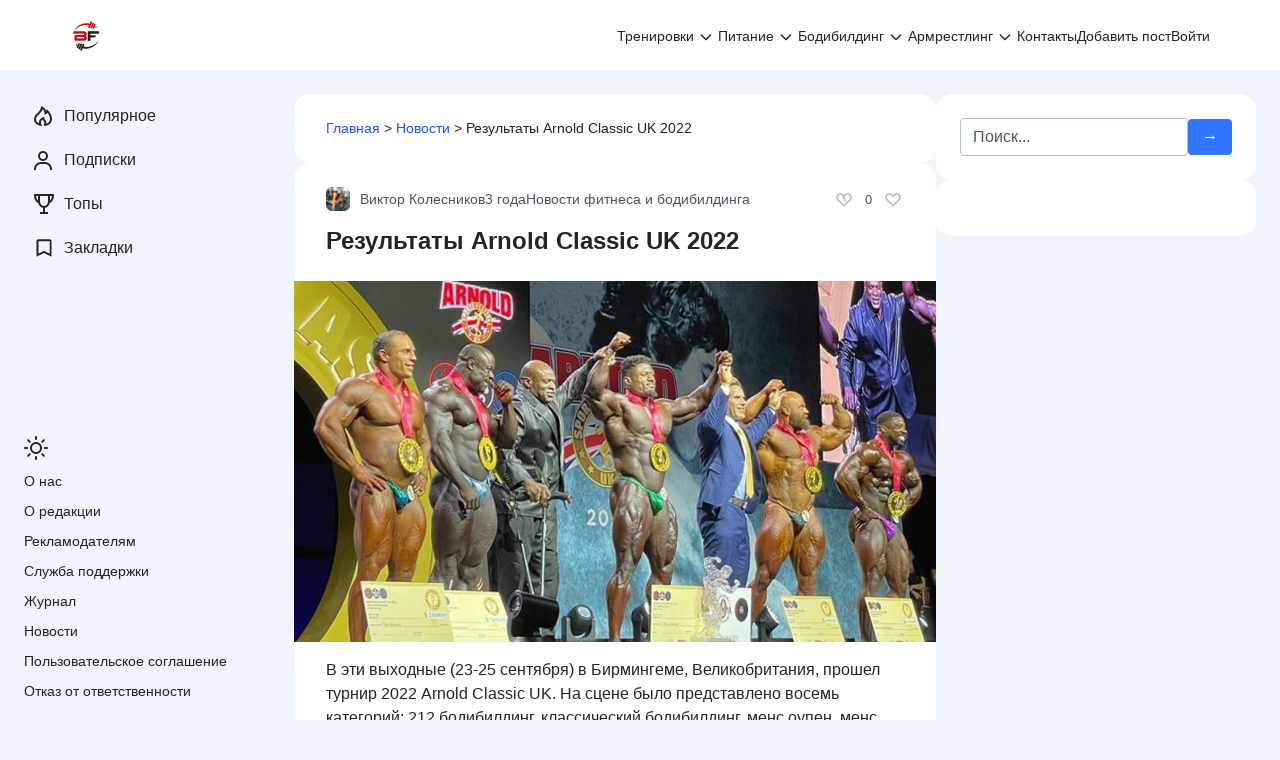

--- FILE ---
content_type: text/html; charset=UTF-8
request_url: https://bodybuilding-and-fitness.ru/news/rezultaty-arnold-classic-uk-2022.html
body_size: 57711
content:
<!doctype html> <html lang="ru-RU"> <head> <meta charset="UTF-8"> <meta name="viewport" content="width=device-width, initial-scale=1"> <meta name='robots' content='index, follow, max-image-preview:large, max-snippet:-1, max-video-preview:-1'/> <title>Результаты Arnold Classic UK 2022</title> <meta name="description" content="Восемь спортсменов забрали титул чемпионов в эти выходные на конкурсе 2022 Arnold Classic UK."/> <link rel="canonical" href="https://bodybuilding-and-fitness.ru/news/rezultaty-arnold-classic-uk-2022.html"/> <meta property="og:locale" content="ru_RU"/> <meta property="og:type" content="article"/> <meta property="og:title" content="Результаты Arnold Classic UK 2022"/> <meta property="og:description" content="Восемь спортсменов забрали титул чемпионов в эти выходные на конкурсе 2022 Arnold Classic UK."/> <meta property="og:url" content="https://bodybuilding-and-fitness.ru/news/rezultaty-arnold-classic-uk-2022.html"/> <meta property="og:site_name" content="Бодибилдинг и фитнес"/> <meta property="article:publisher" content="https://facebook.com/Bodibuildingnfitness/"/> <meta property="article:published_time" content="2022-09-26T11:57:33+00:00"/> <meta property="og:image" content="https://bodybuilding-and-fitness.ru/wp-content/uploads/2022/09/arnold-klassik-uk.jpg"/> <meta property="og:image:width" content="1280"/> <meta property="og:image:height" content="720"/> <meta property="og:image:type" content="image/jpeg"/> <meta name="author" content="Виктор Колесников"/> <meta name="twitter:card" content="summary_large_image"/> <meta name="twitter:creator" content="@krismos8"/> <script type="application/ld+json" class="yoast-schema-graph">{"@context":"https://schema.org","@graph":[{"@type":"Article","@id":"https://bodybuilding-and-fitness.ru/news/rezultaty-arnold-classic-uk-2022.html#article","isPartOf":{"@id":"https://bodybuilding-and-fitness.ru/news/rezultaty-arnold-classic-uk-2022.html"},"author":{"name":"Виктор Колесников","@id":"https://bodybuilding-and-fitness.ru/#/schema/person/9e77dd3168bcd164d6f1c314d58040d9"},"headline":"Результаты Arnold Classic UK 2022","datePublished":"2022-09-26T11:57:33+00:00","mainEntityOfPage":{"@id":"https://bodybuilding-and-fitness.ru/news/rezultaty-arnold-classic-uk-2022.html"},"wordCount":514,"commentCount":0,"publisher":{"@id":"https://bodybuilding-and-fitness.ru/#organization"},"image":{"@id":"https://bodybuilding-and-fitness.ru/news/rezultaty-arnold-classic-uk-2022.html#primaryimage"},"thumbnailUrl":"https://bodybuilding-and-fitness.ru/wp-content/uploads/2022/09/arnold-klassik-uk.jpg","articleSection":["Новости фитнеса и бодибилдинга"],"inLanguage":"ru-RU","potentialAction":[{"@type":"CommentAction","name":"Comment","target":["https://bodybuilding-and-fitness.ru/news/rezultaty-arnold-classic-uk-2022.html#respond"]}]},{"@type":"WebPage","@id":"https://bodybuilding-and-fitness.ru/news/rezultaty-arnold-classic-uk-2022.html","url":"https://bodybuilding-and-fitness.ru/news/rezultaty-arnold-classic-uk-2022.html","name":"Результаты Arnold Classic UK 2022","isPartOf":{"@id":"https://bodybuilding-and-fitness.ru/#website"},"primaryImageOfPage":{"@id":"https://bodybuilding-and-fitness.ru/news/rezultaty-arnold-classic-uk-2022.html#primaryimage"},"image":{"@id":"https://bodybuilding-and-fitness.ru/news/rezultaty-arnold-classic-uk-2022.html#primaryimage"},"thumbnailUrl":"https://bodybuilding-and-fitness.ru/wp-content/uploads/2022/09/arnold-klassik-uk.jpg","datePublished":"2022-09-26T11:57:33+00:00","description":"Восемь спортсменов забрали титул чемпионов в эти выходные на конкурсе 2022 Arnold Classic UK.","breadcrumb":{"@id":"https://bodybuilding-and-fitness.ru/news/rezultaty-arnold-classic-uk-2022.html#breadcrumb"},"inLanguage":"ru-RU","potentialAction":[{"@type":"ReadAction","target":["https://bodybuilding-and-fitness.ru/news/rezultaty-arnold-classic-uk-2022.html"]}]},{"@type":"ImageObject","inLanguage":"ru-RU","@id":"https://bodybuilding-and-fitness.ru/news/rezultaty-arnold-classic-uk-2022.html#primaryimage","url":"https://bodybuilding-and-fitness.ru/wp-content/uploads/2022/09/arnold-klassik-uk.jpg","contentUrl":"https://bodybuilding-and-fitness.ru/wp-content/uploads/2022/09/arnold-klassik-uk.jpg","width":1280,"height":720,"caption":"Арнольд Классик Великобритания: фото."},{"@type":"BreadcrumbList","@id":"https://bodybuilding-and-fitness.ru/news/rezultaty-arnold-classic-uk-2022.html#breadcrumb","itemListElement":[{"@type":"ListItem","position":1,"name":"Главная","item":"https://bodybuilding-and-fitness.ru/"},{"@type":"ListItem","position":2,"name":"Новости","item":"https://bodybuilding-and-fitness.ru/news"},{"@type":"ListItem","position":3,"name":"Результаты Arnold Classic UK 2022"}]},{"@type":"WebSite","@id":"https://bodybuilding-and-fitness.ru/#website","url":"https://bodybuilding-and-fitness.ru/","name":"Бодибилдинг и фитнес","description":"Онлайн сообщество фитнес-тренеров, нутрициологов и любителей бодибилдинга.","publisher":{"@id":"https://bodybuilding-and-fitness.ru/#organization"},"potentialAction":[{"@type":"SearchAction","target":{"@type":"EntryPoint","urlTemplate":"https://bodybuilding-and-fitness.ru/?s={search_term_string}"},"query-input":{"@type":"PropertyValueSpecification","valueRequired":true,"valueName":"search_term_string"}}],"inLanguage":"ru-RU"},{"@type":"Organization","@id":"https://bodybuilding-and-fitness.ru/#organization","name":"Бодибилдинг и фитнес","url":"https://bodybuilding-and-fitness.ru/","logo":{"@type":"ImageObject","inLanguage":"ru-RU","@id":"https://bodybuilding-and-fitness.ru/#/schema/logo/image/","url":"https://bodybuilding-and-fitness.ru/wp-content/uploads/2019/08/2-2.png","contentUrl":"https://bodybuilding-and-fitness.ru/wp-content/uploads/2019/08/2-2.png","width":512,"height":512,"caption":"Бодибилдинг и фитнес"},"image":{"@id":"https://bodybuilding-and-fitness.ru/#/schema/logo/image/"},"sameAs":["https://facebook.com/Bodibuildingnfitness/","https://www.pinterest.ru/sportizdorovye/","https://www.youtube.com/channel/UCGPZ6VRQ1cPi6tMtvrqtl5A"]},{"@type":"Person","@id":"https://bodybuilding-and-fitness.ru/#/schema/person/9e77dd3168bcd164d6f1c314d58040d9","name":"Виктор Колесников","image":{"@type":"ImageObject","inLanguage":"ru-RU","@id":"https://bodybuilding-and-fitness.ru/#/schema/person/image/","url":"https://bodybuilding-and-fitness.ru/wp-content/uploads/2018/08/cropped-krismos.jpg","contentUrl":"https://bodybuilding-and-fitness.ru/wp-content/uploads/2018/08/cropped-krismos.jpg","caption":"Виктор Колесников"},"description":"Имя: Виктор Колесников. Место жительства: Луганская Народная Республика, г. Луганск. Тренер команды по американскому футболу «Луганские Танки». Специализация: подготовка футболистов к чемпионатам СНГ, проведение силовой подготовки и функционального тренинга.","sameAs":["https://bodybuilding-and-fitness.ru/author/krismos","https://x.com/krismos8"],"url":"https://bodybuilding-and-fitness.ru/user/krismos"}]}</script> <link rel='dns-prefetch' href='//ajax.googleapis.com'/> <link rel="alternate" title="oEmbed (JSON)" type="application/json+oembed" href="https://bodybuilding-and-fitness.ru/wp-json/oembed/1.0/embed?url=https%3A%2F%2Fbodybuilding-and-fitness.ru%2Fnews%2Frezultaty-arnold-classic-uk-2022.html"/> <link rel="alternate" title="oEmbed (XML)" type="text/xml+oembed" href="https://bodybuilding-and-fitness.ru/wp-json/oembed/1.0/embed?url=https%3A%2F%2Fbodybuilding-and-fitness.ru%2Fnews%2Frezultaty-arnold-classic-uk-2022.html&#038;format=xml"/> <style id='wp-img-auto-sizes-contain-inline-css'>img:is([sizes=auto i],[sizes^="auto," i]){contain-intrinsic-size:3000px 1500px}</style> <style id='classic-theme-styles-inline-css'>.wp-block-button__link{color:#fff;background-color:#32373c;border-radius:9999px;box-shadow:none;text-decoration:none;padding:calc(.667em + 2px) calc(1.333em + 2px);font-size:1.125em}.wp-block-file__button{background:#32373c;color:#fff;text-decoration:none}</style> 
<style>#gnpub-gnfollow-shortcode-wrapper a{text-decoration:none;color:#000;border:1px solid #c6d2d9;padding:7px 15px 3px 16px;line-height:1;height:40px;vertical-align:middle;position:absolute}#gnpub-gnfollow-shortcode-wrapper a:focus{box-shadow:none}#gnpub-gnfollow-shortcode-wrapper img{width:120px;position:relative;top:9px;left:5px}#gnpub-gnfollow-shortcode-wrapper a:hover{border:1px solid #000}#gnpub-gnfollow-shortcode-follow-text{font-weight:500;font-size:13px}</style> <style id='gn-frontend-gnfollow-style-inline-css'>#lstc-comment-subscription label.lstc-label{display:inline-block;vertical-align:middle;}
#lstc-comment-subscription{margin-top:1em;}
#lstc-comment-subscription input#lstc_subscribe{margin-right:0.5em;}</style>    
<link rel="stylesheet" type="text/css" href="//bodybuilding-and-fitness.ru/wp-content/cache/wpfc-minified/7k98sfcn/5ua5o.css" media="all"/>  <link rel="https://api.w.org/" href="https://bodybuilding-and-fitness.ru/wp-json/"/><link rel="alternate" title="JSON" type="application/json" href="https://bodybuilding-and-fitness.ru/wp-json/wp/v2/posts/39145"/><style>.pseudo-clearfy-link{color:#008acf;cursor:pointer;}.pseudo-clearfy-link:hover{text-decoration:none;}</style>  <link rel="icon" href="https://bodybuilding-and-fitness.ru/wp-content/uploads/2018/04/cropped-bodybuilding-and-fitness-ru-favicon-32x32.png" sizes="32x32"/> <link rel="icon" href="https://bodybuilding-and-fitness.ru/wp-content/uploads/2018/04/cropped-bodybuilding-and-fitness-ru-favicon-192x192.png" sizes="192x192"/> <link rel="apple-touch-icon" href="https://bodybuilding-and-fitness.ru/wp-content/uploads/2018/04/cropped-bodybuilding-and-fitness-ru-favicon-180x180.png"/> <meta name="msapplication-TileImage" content="https://bodybuilding-and-fitness.ru/wp-content/uploads/2018/04/cropped-bodybuilding-and-fitness-ru-favicon-270x270.png"/> <style id="wpcommunity-customize-css">html[theme="light"]:root{--wpsc-primary-color:#3276ff;--wpsc-secondary-color:#6c757d;--wpsc-btn-primary-bg:#3276ff;--wpsc-white-bg:#ffffff;--wpsc-body-bg:#f0f4fb;--wpsc-light-bg:#f3f8ff;--wpsc-link-color:#1b55f2;--wpsc-link-hover-color:#f3374d;--wpsc-link-text-light-hover-color:#f3374d;--wpsc-text-color:#212529;--wpsc-text-light-color:#4c555e;--wpsc-text-lighter-color:#9fa8b0;}html[theme="dark"]:root{--wpsc-primary-color:#3276ff;--wpsc-secondary-color:#6c757d;--wpsc-btn-primary-bg:#2466e9;--wpsc-white-bg:#1b1a26;--wpsc-body-bg:#131314;--wpsc-light-bg:#232136;--wpsc-link-color:#8ac0f5;--wpsc-link-hover-color:#ffffff;--wpsc-link-text-light-hover-color:#ffffff;--wpsc-text-color:#e3e3e3;--wpsc-text-light-color:#DEDEDE99;--wpsc-text-lighter-color:#DEDEDE4C;}</style> <style id="wpcommunity-styles">.site-branding{order:10;-ms-flex-order:10;display:flex;}.header-social{order:20;-ms-flex-order:20;display:none;}.site-header .search-form{order:30;-ms-flex-order:30;display:flex;}.main-navigation{order:40;-ms-flex-order:40;display:block;}.main-navigation--hamburger{order:40;-ms-flex-order:40;}.header-html-1{order:50;-ms-flex-order:50;display:none;}.header-html-2{order:60;-ms-flex-order:60;display:none;}.site-branding__logo-link, .site-branding__logo{order:10;-ms-flex-order:10;display:block;}.site-branding .site-title{order:20;-ms-flex-order:20;display:none;}.site-branding .site-description{order:30;-ms-flex-order:30;display:none;}.site-branding img{max-height:3em;}.single-post .post-card__excerpt{order:10;-ms-flex-order:10;display:block;}.single-post .post-card__image{order:20;-ms-flex-order:20;display:block;}.single-post .entry-content{order:30;-ms-flex-order:30;display:block;}.single-post .post-meta__author{order:10;-ms-flex-order:10;display:block;}.single-post .post-meta__date{order:20;-ms-flex-order:20;display:block;}.single-post .post-meta__category{order:30;-ms-flex-order:30;display:block;}.single-post .post-meta .vote{order:10;-ms-flex-order:10;display:flex;}.single-post .post-meta__comments{order:10;-ms-flex-order:10;display:block;}.single-post .post-meta__views{order:20;-ms-flex-order:20;display:block;}.single-post .post-meta__bookmarks{order:30;-ms-flex-order:30;display:block;}.single-post .post-meta__tags{order:40;-ms-flex-order:40;display:block;}.single-post .post-meta__access{order:10;-ms-flex-order:10;display:block;}.single-post .post-meta__right{order:1100;-ms-flex-order:1100;}.post-cards .post-card__image{order:10;-ms-flex-order:10;display:block;}.post-cards .post-card__content{order:20;-ms-flex-order:20;display:block;}.post-cards .post-meta__author{order:10;-ms-flex-order:10;display:block;}.post-cards .post-meta__date{order:20;-ms-flex-order:20;display:block;}.post-cards .post-meta__category{order:30;-ms-flex-order:30;display:block;}.post-cards .post-meta .vote{order:10;-ms-flex-order:10;display:flex;}.post-cards .post-meta__comments{order:10;-ms-flex-order:10;display:block;}.post-cards .post-meta__views{order:20;-ms-flex-order:20;display:block;}.post-cards .post-meta__bookmarks{order:30;-ms-flex-order:30;display:block;}.post-cards .post-meta__tags{order:40;-ms-flex-order:40;display:flex;}.post-cards .post-meta__access{order:10;-ms-flex-order:10;display:block;}.post-cards .post-meta__right{order:1100;-ms-flex-order:1100;}.header-social .social-button--facebook{order:10;-ms-flex-order:10;display:inline-flex;}.header-social .social-button--whatsapp{order:20;-ms-flex-order:20;display:none;}.header-social .social-button--instagram{order:30;-ms-flex-order:30;display:inline-flex;}.header-social .social-button--vkontakte{order:40;-ms-flex-order:40;display:inline-flex;}.header-social .social-button--telegram{order:50;-ms-flex-order:50;display:inline-flex;}.header-social .social-button--youtube{order:60;-ms-flex-order:60;display:none;}.header-social .social-button--twitter{order:70;-ms-flex-order:70;display:none;}.header-social .social-button--viber{order:80;-ms-flex-order:80;display:none;}.header-social .social-button--odnoklassniki{order:90;-ms-flex-order:90;display:inline-flex;}.header-social .social-button--linkedin{order:100;-ms-flex-order:100;display:none;}.header-social .social-button--tiktok{order:110;-ms-flex-order:110;display:none;}.header-social .social-button--livejournal{order:120;-ms-flex-order:120;display:none;}.header-social .social-button--moimir{order:130;-ms-flex-order:130;display:none;}.header-social .social-button--tumblr{order:140;-ms-flex-order:140;display:none;}.header-social .social-button--surfingbird{order:150;-ms-flex-order:150;display:none;}.header-social .social-button--pinterest{order:160;-ms-flex-order:160;display:inline-flex;}.header-social .social-button--reddit{order:170;-ms-flex-order:170;display:none;}.header-social .social-button--stumbleupon{order:180;-ms-flex-order:180;display:none;}.header-social .social-button--evernote{order:190;-ms-flex-order:190;display:none;}.header-social .social-button--delicious{order:200;-ms-flex-order:200;display:none;}.header-social .social-button--blogger{order:210;-ms-flex-order:210;display:none;}.header-social .social-button--digg{order:220;-ms-flex-order:220;display:none;}.header-social .social-button--wordpress{order:230;-ms-flex-order:230;display:none;}.header-social .social-button--pocket{order:240;-ms-flex-order:240;display:none;}.header-social .social-button--xing{order:250;-ms-flex-order:250;display:none;}.header-social .social-button--github{order:260;-ms-flex-order:260;display:none;}.header-social .social-button--discord{order:270;-ms-flex-order:270;display:none;}.header-social .social-button--rutube{order:280;-ms-flex-order:280;display:none;}.header-social .social-button--yappy{order:290;-ms-flex-order:290;display:none;}.header-social .social-button--pikabu{order:300;-ms-flex-order:300;display:none;}.header-social .social-button--dzen{order:310;-ms-flex-order:310;display:inline-flex;}.header-social .social-button--donationalerts{order:320;-ms-flex-order:320;display:none;}.social-share .social-button--facebook{order:10;-ms-flex-order:10;display:inline-flex;}.social-share .social-button--whatsapp{order:20;-ms-flex-order:20;display:inline-flex;}.social-share .social-button--vkontakte{order:30;-ms-flex-order:30;display:inline-flex;}.social-share .social-button--telegram{order:40;-ms-flex-order:40;display:inline-flex;}.social-share .social-button--twitter{order:50;-ms-flex-order:50;display:inline-flex;}.social-share .social-button--skype{order:60;-ms-flex-order:60;display:none;}.social-share .social-button--viber{order:70;-ms-flex-order:70;display:none;}.social-share .social-button--odnoklassniki{order:80;-ms-flex-order:80;display:inline-flex;}.social-share .social-button--linkedin{order:90;-ms-flex-order:90;display:none;}.social-share .social-button--livejournal{order:100;-ms-flex-order:100;display:none;}.social-share .social-button--moimir{order:110;-ms-flex-order:110;display:none;}.social-share .social-button--tumblr{order:120;-ms-flex-order:120;display:none;}.social-share .social-button--surfingbird{order:130;-ms-flex-order:130;display:none;}.social-share .social-button--pinterest{order:140;-ms-flex-order:140;display:inline-flex;}.social-share .social-button--reddit{order:150;-ms-flex-order:150;display:none;}.social-share .social-button--stumbleupon{order:160;-ms-flex-order:160;display:none;}.social-share .social-button--evernote{order:170;-ms-flex-order:170;display:none;}.social-share .social-button--delicious{order:180;-ms-flex-order:180;display:none;}.social-share .social-button--blogger{order:190;-ms-flex-order:190;display:none;}.social-share .social-button--digg{order:200;-ms-flex-order:200;display:none;}.social-share .social-button--wordpress{order:210;-ms-flex-order:210;display:none;}.social-share .social-button--pocket{order:220;-ms-flex-order:220;display:none;}.social-share .social-button--xing{order:230;-ms-flex-order:230;display:none;}.social-share .social-button--sms{order:240;-ms-flex-order:240;display:inline-flex;}.social-share .social-button--line{order:250;-ms-flex-order:250;display:none;}.site-footer__block--1{order:10;-ms-flex-order:10;display:block;}.site-footer__block--2{order:20;-ms-flex-order:20;display:none;}.site-footer__block--3{order:30;-ms-flex-order:30;display:none;}.site-footer__block--4{order:40;-ms-flex-order:40;display:none;}.site-footer__block--5{order:50;-ms-flex-order:50;display:none;}.site-footer__block--6{order:60;-ms-flex-order:60;display:none;}.scrolltop{width:48px;height:48px;bottom:16px;left:16px;}.scrolltop::before{content:'\2191';}.expert-review, .expert-review-popup__content{color:#212529;}@media(min-width:768px){.main-navigation{order:20;-ms-flex-order:20;}.main-navigation--hamburger{order:20;-ms-flex-order:20;}.header-social{order:30;-ms-flex-order:30;}.site-header .search-form{order:40;-ms-flex-order:40;display:none;}.site-branding img{max-height:2em;}.post-cards .post-card__image{order:20;-ms-flex-order:20;}.post-cards .post-card__content{order:30;-ms-flex-order:30;}.header-social .social-button--facebook{display:none;}.header-social .social-button--instagram{display:none;}.header-social .social-button--vkontakte{display:none;}.header-social .social-button--telegram{display:none;}.header-social .social-button--odnoklassniki{display:none;}.header-social .social-button--pinterest{display:none;}.header-social .social-button--dzen{display:none;}.social-share .social-button--facebook{display:none;}.social-share .social-button--whatsapp{display:none;}.social-share .social-button--vkontakte{display:none;}.social-share .social-button--telegram{display:none;}.social-share .social-button--twitter{display:none;}.social-share .social-button--odnoklassniki{display:none;}.social-share .social-button--pinterest{display:none;}.social-share .social-button--sms{display:none;}}@media(min-width:1024px){.social-share .social-button--vkontakte{order:10;-ms-flex-order:10;display:inline-flex;}.social-share .social-button--telegram{order:20;-ms-flex-order:20;display:inline-flex;}.social-share .social-button--odnoklassniki{order:30;-ms-flex-order:30;display:inline-flex;}.social-share .social-button--facebook{order:40;-ms-flex-order:40;display:inline-flex;}.social-share .social-button--sms{order:50;-ms-flex-order:50;display:inline-flex;}.social-share .social-button--whatsapp{order:60;-ms-flex-order:60;display:inline-flex;}.social-share .social-button--pinterest{order:70;-ms-flex-order:70;display:inline-flex;}.social-share .social-button--twitter{order:80;-ms-flex-order:80;display:inline-flex;}.social-share .social-button--skype{order:90;-ms-flex-order:90;}.social-share .social-button--viber{order:100;-ms-flex-order:100;}.social-share .social-button--linkedin{order:110;-ms-flex-order:110;}.social-share .social-button--livejournal{order:120;-ms-flex-order:120;}.social-share .social-button--moimir{order:130;-ms-flex-order:130;}.social-share .social-button--tumblr{order:140;-ms-flex-order:140;}.social-share .social-button--surfingbird{order:150;-ms-flex-order:150;}.social-share .social-button--reddit{order:160;-ms-flex-order:160;}.social-share .social-button--stumbleupon{order:170;-ms-flex-order:170;}.social-share .social-button--evernote{order:180;-ms-flex-order:180;}.social-share .social-button--delicious{order:190;-ms-flex-order:190;}.social-share .social-button--blogger{order:200;-ms-flex-order:200;}.social-share .social-button--digg{order:210;-ms-flex-order:210;}.social-share .social-button--wordpress{order:220;-ms-flex-order:220;}.social-share .social-button--pocket{order:230;-ms-flex-order:230;}.social-share .social-button--xing{order:240;-ms-flex-order:240;}.site-footer__block--2{display:block;}}</style>  <script>(function(w,d,s,l,i){w[l]=w[l]||[];w[l].push({'gtm.start':
new Date().getTime(),event:'gtm.js'});var f=d.getElementsByTagName(s)[0],
j=d.createElement(s),dl=l!='dataLayer'?'&l='+l:'';j.async=true;j.src=
'https://www.googletagmanager.com/gtm.js?id='+i+dl;f.parentNode.insertBefore(j,f);
})(window,document,'script','dataLayer','GTM-WNTMV3D');</script>  <link rel="preload" as="script" href="https://static.nativerent.ru/js/codes/nativerent.v2.js" crossorigin> <script data-wpfc-render="false" src="https://static.nativerent.ru/js/codes/nativerent.v2.js" async crossorigin></script> <script data-wpfc-render="false">(function(){(window.NRentCounter=window.NRentCounter||[]).push({id:"5db85d3e62335"})}())</script>  <script data-wpfc-render="false" src="https://content.adriver.ru/AdRiverFPS.js"></script> <script data-wpfc-render="false" src="https://yandex.ru/ads/system/header-bidding.js" async></script> <script data-wpfc-render="false">var adfoxBiddersMap={
"betweenDigital": "877100",
"adfox_adsmart": "1642362",
"gnezdo": "1711831",
"astralab": "1961622",
"adriver": "2874374",
"sape": "1955602"
};
var adUnits=[
{
"code": "adfox_162868115870744395",
"bids": [
{
"bidder": "betweenDigital",
"params": {
"placementId": "2788381"
}},
{
"bidder": "adfox_adsmart",
"params": {
"p1": "cpffu",
"p2": "ul"
}},
{
"bidder": "gnezdo",
"params": {
"placementId": "158977"
}},
{
"bidder": "adriver",
"params": {
"placementId": "151:Bodybuilding-and-fitness.ru_300x250_pod_kontent",
"additional": {
"ext": {"query":"cid="+localStorage.getItem('adrcid')}}
}},
{
"bidder": "astralab",
"params": {
"placementId": "632ac0c80601f31045e72a4c"
}},
{
"bidder": "sape",
"params": {
"placementId": "770457"
}}
],
"sizes": [
[
336,
280
],
[
300,
250
],
[
300,
300
],
[
500,
300
],
[
730,
300
],
[
300,
500
]
]
},
{
"code": "adfox_162868105241573627",
"bids": [
{
"bidder": "betweenDigital",
"params": {
"placementId": "2788364"
}},
{
"bidder": "astralab",
"params": {
"placementId": "632ac05b0601f31045e72a49"
}},
{
"bidder": "adriver",
"params": {
"placementId": "151:Bodybuilding-and-fitness.ru_300x250_header_mobile",
"additional": {
"ext": {"query":"cid="+localStorage.getItem('adrcid')}}
}},
{
"bidder": "sape",
"params": {
"placementId": "864042"
}}
],
"sizes": [
[
300,
250
]
]
},
{
"code": "adfox_162868094122957754",
"bids": [
{
"bidder": "betweenDigital",
"params": {
"placementId": "2788365"
}},
{
"bidder": "astralab",
"params": {
"placementId": "632acea30601f31045e72a56"
}},
{
"bidder": "adriver",
"params": {
"placementId": "151:Bodybuilding-and-fitness.ru_336x280",
"additional": {
"ext": {"query":"cid="+localStorage.getItem('adrcid')}}
}},
{
"bidder": "sape",
"params": {
"placementId": "864041"
}}
],
"sizes": [
[
300,
250
],
[
336,
280
],
[
300,
300
]
]
},
{
"code": "adfox_162868079688063680",
"bids": [
{
"bidder": "betweenDigital",
"params": {
"placementId": "3917930"
}},
{
"bidder": "astralab",
"params": {
"placementId": "64c8eb0ceba230053d6bc012"
}},
{
"bidder": "adriver",
"params": {
"placementId": "151:Bodybuilding-and-fitness.ru_300x250_ad_mobile",
"additional": {
"ext": {"query":"cid="+localStorage.getItem('adrcid')}}
}},
{
"bidder": "sape",
"params": {
"placementId": "864046"
}}
],
"sizes": [
[
300,
250
],
[
300,
300
]
]
},
{
"code": "adfox_162868067076464373",
"bids": [
{
"bidder": "betweenDigital",
"params": {
"placementId": "2903715"
}},
{
"bidder": "adfox_adsmart",
"params": {
"p1": "cqlvz",
"p2": "hhro"
}},
{
"bidder": "adriver",
"params": {
"placementId": "151:Bodybuilding-and-fitness.ru_600x300",
"additional": {
"ext": {"query":"cid="+localStorage.getItem('adrcid')}}
}},
{
"bidder": "astralab",
"params": {
"placementId": "632ac1520601f31045e72a50"
}},
{
"bidder": "sape",
"params": {
"placementId": "770448"
}}
],
"sizes": [
[
300,
600
],
[
240,
400
],
[
300,
250
],
[
160,
600
]
]
},
{
"code": "adfox_166222582876859276",
"bids": [
{
"bidder": "betweenDigital",
"params": {
"placementId": "2788386"
}},
{
"bidder": "adriver",
"params": {
"placementId": "151:Bodybuilding-and-fitness.ru_320x100",
"additional": {
"ext": {"query":"cid="+localStorage.getItem('adrcid')}}
}},
{
"bidder": "astralab",
"params": {
"placementId": "64e33776ae8a5fa962f158ef"
}},
{
"bidder": "gnezdo",
"params": {
"placementId": "341116"
}},
{
"bidder": "sape",
"params": {
"placementId": "770460"
}}
],
"sizes": [
[
320,
100
],
[
320,
50
],
[
300,
100
],
[
300,
50
],
[
310,
100
]
]
},
{
"code": "adfox_162868032051219577",
"codeType": "combo",
"bids": [
{
"bidder": "betweenDigital",
"params": {
"placementId": "2909943"
}},
{
"bidder": "gnezdo",
"params": {
"placementId": "158980"
}},
{
"bidder": "adriver",
"params": {
"placementId": "151:Bodybuilding-and-fitness.ru_300x250_ad1",
"additional": {
"ext": {"query":"cid="+localStorage.getItem('adrcid')}}
}},
{
"bidder": "astralab",
"params": {
"placementId": "62bae3df46d96294594afb74"
}},
{
"bidder": "sape",
"params": {
"placementId": "770381"
}}
],
"sizes": [
[
300,
250
],
[
336,
280
],
[
500,
300
],
[
730,
300
],
[
300,
500
]
]
},
{
"code": "adfox_1647285148436572",
"bids": [
{
"bidder": "betweenDigital",
"params": {
"placementId": "4500389"
}},
{
"bidder": "astralab",
"params": {
"placementId": "632ac7a60601f31045e72a52"
}},
{
"bidder": "adriver",
"params": {
"placementId": "151:Bodybuilding-and-fitness.ru_300x250_ad2",
"additional": {
"ext": {"query":"cid="+localStorage.getItem('adrcid')}}
}},
{
"bidder": "sape",
"params": {
"placementId": "864043"
}}
],
"sizes": [
[
300,
250
],
[
336,
280
],
[
500,
300
],
[
730,
300
],
[
300,
300
]
]
},
{
"code": "adfox_164728517802758116",
"bids": [
{
"bidder": "betweenDigital",
"params": {
"placementId": "4500390"
}},
{
"bidder": "astralab",
"params": {
"placementId": "632ac0290601f31045e72a48"
}},
{
"bidder": "adriver",
"params": {
"placementId": "151:Bodybuilding-and-fitness.ru_300x250_mobile_h1",
"additional": {
"ext": {"query":"cid="+localStorage.getItem('adrcid')}}
}}
],
"sizes": [
[
300,
250
],
[
336,
280
],
[
300,
300
]
]
},
{
"code": "adfox_163170045121246762",
"bids": [
{
"bidder": "adriver",
"params": {
"placementId": "151:Bodybuilding-and-fitness.ru_300x250_ad3",
"additional": {
"ext": {"query":"cid="+localStorage.getItem('adrcid')}}
}},
{
"bidder": "sape",
"params": {
"placementId": "864044"
}}
],
"sizes": [
[
300,
250
],
[
300,
300
],
[
336,
280
]
]
}
];
var userTimeout=1400;
window.YaHeaderBiddingSettings={
biddersMap: adfoxBiddersMap,
adUnits: adUnits,
timeout: userTimeout
};</script> <script data-wpfc-render="false">window.yaContextCb=window.yaContextCb||[]</script> <script data-wpfc-render="false" src="https://yandex.ru/ads/system/context.js" async></script>  <link rel="alternate" type="application/rss+xml" href="https://bodybuilding-and-fitness.ru/feed"/> <meta name="referrer" content="no-referrer-when-downgrade"> <style>.ai-viewports{--ai:1;}
.ai-viewport-3{display:none !important;}
.ai-viewport-2{display:none !important;}
.ai-viewport-1{display:inherit !important;}
.ai-viewport-0{display:none !important;}
@media(min-width:600px) and (max-width:909px){ .ai-viewport-1{display:none !important;}
.ai-viewport-2{display:inherit !important;}
} @media(max-width:599px){ .ai-viewport-1{display:none !important;}
.ai-viewport-3{display:inherit !important;}
}</style> <style id='global-styles-inline-css'>:root{--wp--preset--aspect-ratio--square:1;--wp--preset--aspect-ratio--4-3:4/3;--wp--preset--aspect-ratio--3-4:3/4;--wp--preset--aspect-ratio--3-2:3/2;--wp--preset--aspect-ratio--2-3:2/3;--wp--preset--aspect-ratio--16-9:16/9;--wp--preset--aspect-ratio--9-16:9/16;--wp--preset--color--black:#000000;--wp--preset--color--cyan-bluish-gray:#abb8c3;--wp--preset--color--white:#ffffff;--wp--preset--color--pale-pink:#f78da7;--wp--preset--color--vivid-red:#cf2e2e;--wp--preset--color--luminous-vivid-orange:#ff6900;--wp--preset--color--luminous-vivid-amber:#fcb900;--wp--preset--color--light-green-cyan:#7bdcb5;--wp--preset--color--vivid-green-cyan:#00d084;--wp--preset--color--pale-cyan-blue:#8ed1fc;--wp--preset--color--vivid-cyan-blue:#0693e3;--wp--preset--color--vivid-purple:#9b51e0;--wp--preset--gradient--vivid-cyan-blue-to-vivid-purple:linear-gradient(135deg,rgb(6,147,227) 0%,rgb(155,81,224) 100%);--wp--preset--gradient--light-green-cyan-to-vivid-green-cyan:linear-gradient(135deg,rgb(122,220,180) 0%,rgb(0,208,130) 100%);--wp--preset--gradient--luminous-vivid-amber-to-luminous-vivid-orange:linear-gradient(135deg,rgb(252,185,0) 0%,rgb(255,105,0) 100%);--wp--preset--gradient--luminous-vivid-orange-to-vivid-red:linear-gradient(135deg,rgb(255,105,0) 0%,rgb(207,46,46) 100%);--wp--preset--gradient--very-light-gray-to-cyan-bluish-gray:linear-gradient(135deg,rgb(238,238,238) 0%,rgb(169,184,195) 100%);--wp--preset--gradient--cool-to-warm-spectrum:linear-gradient(135deg,rgb(74,234,220) 0%,rgb(151,120,209) 20%,rgb(207,42,186) 40%,rgb(238,44,130) 60%,rgb(251,105,98) 80%,rgb(254,248,76) 100%);--wp--preset--gradient--blush-light-purple:linear-gradient(135deg,rgb(255,206,236) 0%,rgb(152,150,240) 100%);--wp--preset--gradient--blush-bordeaux:linear-gradient(135deg,rgb(254,205,165) 0%,rgb(254,45,45) 50%,rgb(107,0,62) 100%);--wp--preset--gradient--luminous-dusk:linear-gradient(135deg,rgb(255,203,112) 0%,rgb(199,81,192) 50%,rgb(65,88,208) 100%);--wp--preset--gradient--pale-ocean:linear-gradient(135deg,rgb(255,245,203) 0%,rgb(182,227,212) 50%,rgb(51,167,181) 100%);--wp--preset--gradient--electric-grass:linear-gradient(135deg,rgb(202,248,128) 0%,rgb(113,206,126) 100%);--wp--preset--gradient--midnight:linear-gradient(135deg,rgb(2,3,129) 0%,rgb(40,116,252) 100%);--wp--preset--font-size--small:13px;--wp--preset--font-size--medium:20px;--wp--preset--font-size--large:36px;--wp--preset--font-size--x-large:42px;--wp--preset--spacing--20:0.44rem;--wp--preset--spacing--30:0.67rem;--wp--preset--spacing--40:1rem;--wp--preset--spacing--50:1.5rem;--wp--preset--spacing--60:2.25rem;--wp--preset--spacing--70:3.38rem;--wp--preset--spacing--80:5.06rem;--wp--preset--shadow--natural:6px 6px 9px rgba(0, 0, 0, 0.2);--wp--preset--shadow--deep:12px 12px 50px rgba(0, 0, 0, 0.4);--wp--preset--shadow--sharp:6px 6px 0px rgba(0, 0, 0, 0.2);--wp--preset--shadow--outlined:6px 6px 0px -3px rgb(255, 255, 255), 6px 6px rgb(0, 0, 0);--wp--preset--shadow--crisp:6px 6px 0px rgb(0, 0, 0);}:where(.is-layout-flex){gap:0.5em;}:where(.is-layout-grid){gap:0.5em;}body .is-layout-flex{display:flex;}.is-layout-flex{flex-wrap:wrap;align-items:center;}.is-layout-flex > :is(*, div){margin:0;}body .is-layout-grid{display:grid;}.is-layout-grid > :is(*, div){margin:0;}:where(.wp-block-columns.is-layout-flex){gap:2em;}:where(.wp-block-columns.is-layout-grid){gap:2em;}:where(.wp-block-post-template.is-layout-flex){gap:1.25em;}:where(.wp-block-post-template.is-layout-grid){gap:1.25em;}.has-black-color{color:var(--wp--preset--color--black) !important;}.has-cyan-bluish-gray-color{color:var(--wp--preset--color--cyan-bluish-gray) !important;}.has-white-color{color:var(--wp--preset--color--white) !important;}.has-pale-pink-color{color:var(--wp--preset--color--pale-pink) !important;}.has-vivid-red-color{color:var(--wp--preset--color--vivid-red) !important;}.has-luminous-vivid-orange-color{color:var(--wp--preset--color--luminous-vivid-orange) !important;}.has-luminous-vivid-amber-color{color:var(--wp--preset--color--luminous-vivid-amber) !important;}.has-light-green-cyan-color{color:var(--wp--preset--color--light-green-cyan) !important;}.has-vivid-green-cyan-color{color:var(--wp--preset--color--vivid-green-cyan) !important;}.has-pale-cyan-blue-color{color:var(--wp--preset--color--pale-cyan-blue) !important;}.has-vivid-cyan-blue-color{color:var(--wp--preset--color--vivid-cyan-blue) !important;}.has-vivid-purple-color{color:var(--wp--preset--color--vivid-purple) !important;}.has-black-background-color{background-color:var(--wp--preset--color--black) !important;}.has-cyan-bluish-gray-background-color{background-color:var(--wp--preset--color--cyan-bluish-gray) !important;}.has-white-background-color{background-color:var(--wp--preset--color--white) !important;}.has-pale-pink-background-color{background-color:var(--wp--preset--color--pale-pink) !important;}.has-vivid-red-background-color{background-color:var(--wp--preset--color--vivid-red) !important;}.has-luminous-vivid-orange-background-color{background-color:var(--wp--preset--color--luminous-vivid-orange) !important;}.has-luminous-vivid-amber-background-color{background-color:var(--wp--preset--color--luminous-vivid-amber) !important;}.has-light-green-cyan-background-color{background-color:var(--wp--preset--color--light-green-cyan) !important;}.has-vivid-green-cyan-background-color{background-color:var(--wp--preset--color--vivid-green-cyan) !important;}.has-pale-cyan-blue-background-color{background-color:var(--wp--preset--color--pale-cyan-blue) !important;}.has-vivid-cyan-blue-background-color{background-color:var(--wp--preset--color--vivid-cyan-blue) !important;}.has-vivid-purple-background-color{background-color:var(--wp--preset--color--vivid-purple) !important;}.has-black-border-color{border-color:var(--wp--preset--color--black) !important;}.has-cyan-bluish-gray-border-color{border-color:var(--wp--preset--color--cyan-bluish-gray) !important;}.has-white-border-color{border-color:var(--wp--preset--color--white) !important;}.has-pale-pink-border-color{border-color:var(--wp--preset--color--pale-pink) !important;}.has-vivid-red-border-color{border-color:var(--wp--preset--color--vivid-red) !important;}.has-luminous-vivid-orange-border-color{border-color:var(--wp--preset--color--luminous-vivid-orange) !important;}.has-luminous-vivid-amber-border-color{border-color:var(--wp--preset--color--luminous-vivid-amber) !important;}.has-light-green-cyan-border-color{border-color:var(--wp--preset--color--light-green-cyan) !important;}.has-vivid-green-cyan-border-color{border-color:var(--wp--preset--color--vivid-green-cyan) !important;}.has-pale-cyan-blue-border-color{border-color:var(--wp--preset--color--pale-cyan-blue) !important;}.has-vivid-cyan-blue-border-color{border-color:var(--wp--preset--color--vivid-cyan-blue) !important;}.has-vivid-purple-border-color{border-color:var(--wp--preset--color--vivid-purple) !important;}.has-vivid-cyan-blue-to-vivid-purple-gradient-background{background:var(--wp--preset--gradient--vivid-cyan-blue-to-vivid-purple) !important;}.has-light-green-cyan-to-vivid-green-cyan-gradient-background{background:var(--wp--preset--gradient--light-green-cyan-to-vivid-green-cyan) !important;}.has-luminous-vivid-amber-to-luminous-vivid-orange-gradient-background{background:var(--wp--preset--gradient--luminous-vivid-amber-to-luminous-vivid-orange) !important;}.has-luminous-vivid-orange-to-vivid-red-gradient-background{background:var(--wp--preset--gradient--luminous-vivid-orange-to-vivid-red) !important;}.has-very-light-gray-to-cyan-bluish-gray-gradient-background{background:var(--wp--preset--gradient--very-light-gray-to-cyan-bluish-gray) !important;}.has-cool-to-warm-spectrum-gradient-background{background:var(--wp--preset--gradient--cool-to-warm-spectrum) !important;}.has-blush-light-purple-gradient-background{background:var(--wp--preset--gradient--blush-light-purple) !important;}.has-blush-bordeaux-gradient-background{background:var(--wp--preset--gradient--blush-bordeaux) !important;}.has-luminous-dusk-gradient-background{background:var(--wp--preset--gradient--luminous-dusk) !important;}.has-pale-ocean-gradient-background{background:var(--wp--preset--gradient--pale-ocean) !important;}.has-electric-grass-gradient-background{background:var(--wp--preset--gradient--electric-grass) !important;}.has-midnight-gradient-background{background:var(--wp--preset--gradient--midnight) !important;}.has-small-font-size{font-size:var(--wp--preset--font-size--small) !important;}.has-medium-font-size{font-size:var(--wp--preset--font-size--medium) !important;}.has-large-font-size{font-size:var(--wp--preset--font-size--large) !important;}.has-x-large-font-size{font-size:var(--wp--preset--font-size--x-large) !important;}</style>
<script data-wpfc-render="false">var Wpfcll={s:[],osl:0,scroll:false,i:function(){Wpfcll.ss();window.addEventListener('load',function(){let observer=new MutationObserver(mutationRecords=>{Wpfcll.osl=Wpfcll.s.length;Wpfcll.ss();if(Wpfcll.s.length > Wpfcll.osl){Wpfcll.ls(false);}});observer.observe(document.getElementsByTagName("html")[0],{childList:true,attributes:true,subtree:true,attributeFilter:["src"],attributeOldValue:false,characterDataOldValue:false});Wpfcll.ls(true);});window.addEventListener('scroll',function(){Wpfcll.scroll=true;Wpfcll.ls(false);});window.addEventListener('resize',function(){Wpfcll.scroll=true;Wpfcll.ls(false);});window.addEventListener('click',function(){Wpfcll.scroll=true;Wpfcll.ls(false);});},c:function(e,pageload){var w=document.documentElement.clientHeight || body.clientHeight;var n=0;if(pageload){n=0;}else{n=(w > 800) ? 800:200;n=Wpfcll.scroll ? 800:n;}var er=e.getBoundingClientRect();var t=0;var p=e.parentNode ? e.parentNode:false;if(typeof p.getBoundingClientRect=="undefined"){var pr=false;}else{var pr=p.getBoundingClientRect();}if(er.x==0 && er.y==0){for(var i=0;i < 10;i++){if(p){if(pr.x==0 && pr.y==0){if(p.parentNode){p=p.parentNode;}if(typeof p.getBoundingClientRect=="undefined"){pr=false;}else{pr=p.getBoundingClientRect();}}else{t=pr.top;break;}}};}else{t=er.top;}if(w - t+n > 0){return true;}return false;},r:function(e,pageload){var s=this;var oc,ot;try{oc=e.getAttribute("data-wpfc-original-src");ot=e.getAttribute("data-wpfc-original-srcset");originalsizes=e.getAttribute("data-wpfc-original-sizes");if(s.c(e,pageload)){if(oc || ot){if(e.tagName=="DIV" || e.tagName=="A" || e.tagName=="SPAN"){e.style.backgroundImage="url("+oc+")";e.removeAttribute("data-wpfc-original-src");e.removeAttribute("data-wpfc-original-srcset");e.removeAttribute("onload");}else{if(oc){e.setAttribute('src',oc);}if(ot){e.setAttribute('srcset',ot);}if(originalsizes){e.setAttribute('sizes',originalsizes);}if(e.getAttribute("alt") && e.getAttribute("alt")=="blank"){e.removeAttribute("alt");}e.removeAttribute("data-wpfc-original-src");e.removeAttribute("data-wpfc-original-srcset");e.removeAttribute("data-wpfc-original-sizes");e.removeAttribute("onload");if(e.tagName=="IFRAME"){var y="https://www.youtube.com/embed/";if(navigator.userAgent.match(/\sEdge?\/\d/i)){e.setAttribute('src',e.getAttribute("src").replace(/.+\/templates\/youtube\.html\#/,y));}e.onload=function(){if(typeof window.jQuery !="undefined"){if(jQuery.fn.fitVids){jQuery(e).parent().fitVids({customSelector:"iframe[src]"});}}var s=e.getAttribute("src").match(/templates\/youtube\.html\#(.+)/);if(s){try{var i=e.contentDocument || e.contentWindow;if(i.location.href=="about:blank"){e.setAttribute('src',y+s[1]);}}catch(err){e.setAttribute('src',y+s[1]);}}}}}}else{if(e.tagName=="NOSCRIPT"){if(typeof window.jQuery !="undefined"){if(jQuery(e).attr("data-type")=="wpfc"){e.removeAttribute("data-type");jQuery(e).after(jQuery(e).text());}}}}}}catch(error){console.log(error);console.log("==>",e);}},ss:function(){var i=Array.prototype.slice.call(document.getElementsByTagName("img"));var f=Array.prototype.slice.call(document.getElementsByTagName("iframe"));var d=Array.prototype.slice.call(document.getElementsByTagName("div"));var a=Array.prototype.slice.call(document.getElementsByTagName("a"));var s=Array.prototype.slice.call(document.getElementsByTagName("span"));var n=Array.prototype.slice.call(document.getElementsByTagName("noscript"));this.s=i.concat(f).concat(d).concat(a).concat(s).concat(n);},ls:function(pageload){var s=this;[].forEach.call(s.s,function(e,index){s.r(e,pageload);});}};document.addEventListener('DOMContentLoaded',function(){wpfci();});function wpfci(){Wpfcll.i();}</script>
</head> <body class="wp-singular post-template-default single single-post postid-39145 single-format-standard wp-custom-logo wp-theme-wpcommunity wp-child-theme-wpcommunity_child metaslider-plugin sidebar-1c2"> <div id="page" class="site"> <a class="skip-link screen-reader-text" href="#primary">Перейти к контенту</a> <header id="masthead" class="site-header js-site-header"> <div class="site-header-inner"> <div class="site-branding"> <a href="https://bodybuilding-and-fitness.ru/" class="logo-link site-branding__logo-link"><img src="https://bodybuilding-and-fitness.ru/wp-content/uploads/2022/04/cropped-logo-3.png" class="logo site-branding__logo"></a> <div class="site-title site-branding__title"><span>Бодибилдинг и фитнес</span></div><p class="site-description site-branding__description">Онлайн сообщество фитнес-тренеров, нутрициологов и любителей бодибилдинга.</p></div><nav id="site-navigation" class="main-navigation" itemscope itemtype="http://schema.org/WPHeader"> <div class="menu-novoe-menyu-container"><ul id="primary-menu" class="menu"><li id="menu-item-15429" class="menu-item menu-item-type-taxonomy menu-item-object-category menu-item-has-children menu-item--text-nowrap menu-item-15429"><a href="https://bodybuilding-and-fitness.ru/trenirovki">Тренировки<span class="menu-expand-icon js-menu-expand-icon" data-display="block"><svg xmlns="http://www.w3.org/2000/svg" viewBox="0 0 24 24"><path d="M12 14.542 5.846 8.32a1.073 1.073 0 0 0-1.53 0 1.102 1.102 0 0 0 0 1.546l6.614 6.686c.59.597 1.55.597 2.14 0l6.613-6.686a1.102 1.102 0 0 0 0-1.546 1.073 1.073 0 0 0-1.529 0L12 14.542Z" fill="currentColor"></path></svg></span></a> <ul class="sub-menu"> <li id="menu-item-23175" class="menu-item menu-item-type-post_type menu-item-object-post menu-item--text-nowrap menu-item-23175"><a href="https://bodybuilding-and-fitness.ru/trenirovki/onlayn-trenirovki.html">Онлайн тренировки</a></li> <li id="menu-item-16611" class="menu-item menu-item-type-taxonomy menu-item-object-category menu-item--text-nowrap menu-item-16611"><a href="https://bodybuilding-and-fitness.ru/uprazhneniya">Упражнения</a></li> <li id="menu-item-15457" class="menu-item menu-item-type-taxonomy menu-item-object-category menu-item-has-children menu-item--text-nowrap menu-item-15457"><a href="https://bodybuilding-and-fitness.ru/myshcy">Мышцы<span class="menu-expand-icon js-menu-expand-icon" data-display="block"><svg xmlns="http://www.w3.org/2000/svg" viewBox="0 0 24 24"><path d="M12 14.542 5.846 8.32a1.073 1.073 0 0 0-1.53 0 1.102 1.102 0 0 0 0 1.546l6.614 6.686c.59.597 1.55.597 2.14 0l6.613-6.686a1.102 1.102 0 0 0 0-1.546 1.073 1.073 0 0 0-1.529 0L12 14.542Z" fill="currentColor"></path></svg></span></a> <ul class="sub-menu"> <li id="menu-item-15459" class="menu-item menu-item-type-taxonomy menu-item-object-category menu-item--text-nowrap menu-item-15459"><a href="https://bodybuilding-and-fitness.ru/myshcy/delty">Дельтовидные</a></li> <li id="menu-item-15461" class="menu-item menu-item-type-taxonomy menu-item-object-category menu-item-has-children menu-item--text-nowrap menu-item-15461"><a href="https://bodybuilding-and-fitness.ru/myshcy/ruki">Мышцы рук<span class="menu-expand-icon js-menu-expand-icon" data-display="block"><svg xmlns="http://www.w3.org/2000/svg" viewBox="0 0 24 24"><path d="M12 14.542 5.846 8.32a1.073 1.073 0 0 0-1.53 0 1.102 1.102 0 0 0 0 1.546l6.614 6.686c.59.597 1.55.597 2.14 0l6.613-6.686a1.102 1.102 0 0 0 0-1.546 1.073 1.073 0 0 0-1.529 0L12 14.542Z" fill="currentColor"></path></svg></span></a> <ul class="sub-menu"> <li id="menu-item-15462" class="menu-item menu-item-type-taxonomy menu-item-object-category menu-item--text-nowrap menu-item-15462"><a href="https://bodybuilding-and-fitness.ru/myshcy/ruki/biceps">Бицепс</a></li> <li id="menu-item-15463" class="menu-item menu-item-type-taxonomy menu-item-object-category menu-item--text-nowrap menu-item-15463"><a href="https://bodybuilding-and-fitness.ru/myshcy/ruki/triceps">Трицепс</a></li> </ul> </li> <li id="menu-item-15458" class="menu-item menu-item-type-taxonomy menu-item-object-category menu-item--text-nowrap menu-item-15458"><a href="https://bodybuilding-and-fitness.ru/myshcy/grudnye">Грудные мышцы</a></li> <li id="menu-item-15464" class="menu-item menu-item-type-taxonomy menu-item-object-category menu-item--text-nowrap menu-item-15464"><a href="https://bodybuilding-and-fitness.ru/myshcy/spiny">Мышцы спины</a></li> <li id="menu-item-15465" class="menu-item menu-item-type-taxonomy menu-item-object-category menu-item--text-nowrap menu-item-15465"><a href="https://bodybuilding-and-fitness.ru/myshcy/press">Пресс</a></li> <li id="menu-item-15467" class="menu-item menu-item-type-taxonomy menu-item-object-category menu-item--text-nowrap menu-item-15467"><a href="https://bodybuilding-and-fitness.ru/myshcy/yagodicy">Ягодицы</a></li> <li id="menu-item-15460" class="menu-item menu-item-type-taxonomy menu-item-object-category menu-item--text-nowrap menu-item-15460"><a href="https://bodybuilding-and-fitness.ru/myshcy/nogi">Мышцы ног</a></li> <li id="menu-item-15466" class="menu-item menu-item-type-taxonomy menu-item-object-category menu-item--text-nowrap menu-item-15466"><a href="https://bodybuilding-and-fitness.ru/myshcy/teloslozhenie">Типы телосложения</a></li> </ul> </li> <li id="menu-item-15430" class="menu-item menu-item-type-taxonomy menu-item-object-category menu-item-has-children menu-item--text-nowrap menu-item-15430"><a href="https://bodybuilding-and-fitness.ru/fitness">Фитнес<span class="menu-expand-icon js-menu-expand-icon" data-display="block"><svg xmlns="http://www.w3.org/2000/svg" viewBox="0 0 24 24"><path d="M12 14.542 5.846 8.32a1.073 1.073 0 0 0-1.53 0 1.102 1.102 0 0 0 0 1.546l6.614 6.686c.59.597 1.55.597 2.14 0l6.613-6.686a1.102 1.102 0 0 0 0-1.546 1.073 1.073 0 0 0-1.529 0L12 14.542Z" fill="currentColor"></path></svg></span></a> <ul class="sub-menu"> <li id="menu-item-23128" class="menu-item menu-item-type-taxonomy menu-item-object-category menu-item--text-nowrap menu-item-23128"><a href="https://bodybuilding-and-fitness.ru/fitness/rastyazhka">Растяжка</a></li> <li id="menu-item-23882" class="menu-item menu-item-type-custom menu-item-object-custom menu-item--text-nowrap menu-item-23882"><a href="https://bodybuilding-and-fitness.ru/fitness/rastyazhka/vidy-shpagatov.html">Шпагат</a></li> <li id="menu-item-16020" class="menu-item menu-item-type-taxonomy menu-item-object-category menu-item-has-children menu-item--text-nowrap menu-item-16020"><a href="https://bodybuilding-and-fitness.ru/trenazhery">Тренажеры<span class="menu-expand-icon js-menu-expand-icon" data-display="block"><svg xmlns="http://www.w3.org/2000/svg" viewBox="0 0 24 24"><path d="M12 14.542 5.846 8.32a1.073 1.073 0 0 0-1.53 0 1.102 1.102 0 0 0 0 1.546l6.614 6.686c.59.597 1.55.597 2.14 0l6.613-6.686a1.102 1.102 0 0 0 0-1.546 1.073 1.073 0 0 0-1.529 0L12 14.542Z" fill="currentColor"></path></svg></span></a> <ul class="sub-menu"> <li id="menu-item-15433" class="menu-item menu-item-type-taxonomy menu-item-object-category menu-item--text-nowrap menu-item-15433"><a href="https://bodybuilding-and-fitness.ru/kardio/kardiotrenazhery">Кардиотренажеры</a></li> </ul> </li> <li id="menu-item-15432" class="menu-item menu-item-type-taxonomy menu-item-object-category menu-item-has-children menu-item--text-nowrap menu-item-15432"><a href="https://bodybuilding-and-fitness.ru/sport-inventar">Инвентарь<span class="menu-expand-icon js-menu-expand-icon" data-display="block"><svg xmlns="http://www.w3.org/2000/svg" viewBox="0 0 24 24"><path d="M12 14.542 5.846 8.32a1.073 1.073 0 0 0-1.53 0 1.102 1.102 0 0 0 0 1.546l6.614 6.686c.59.597 1.55.597 2.14 0l6.613-6.686a1.102 1.102 0 0 0 0-1.546 1.073 1.073 0 0 0-1.529 0L12 14.542Z" fill="currentColor"></path></svg></span></a> <ul class="sub-menu"> <li id="menu-item-18716" class="menu-item menu-item-type-post_type menu-item-object-post menu-item--text-nowrap menu-item-18716"><a href="https://bodybuilding-and-fitness.ru/sport-inventar/fitbol.html">Фитбол</a></li> <li id="menu-item-15437" class="menu-item menu-item-type-post_type menu-item-object-post menu-item--text-nowrap menu-item-15437"><a href="https://bodybuilding-and-fitness.ru/sport-inventar/obruch.html">Обруч</a></li> </ul> </li> <li id="menu-item-15434" class="menu-item menu-item-type-taxonomy menu-item-object-category menu-item-has-children menu-item--text-nowrap menu-item-15434"><a href="https://bodybuilding-and-fitness.ru/krossfit">Кроссфит<span class="menu-expand-icon js-menu-expand-icon" data-display="block"><svg xmlns="http://www.w3.org/2000/svg" viewBox="0 0 24 24"><path d="M12 14.542 5.846 8.32a1.073 1.073 0 0 0-1.53 0 1.102 1.102 0 0 0 0 1.546l6.614 6.686c.59.597 1.55.597 2.14 0l6.613-6.686a1.102 1.102 0 0 0 0-1.546 1.073 1.073 0 0 0-1.529 0L12 14.542Z" fill="currentColor"></path></svg></span></a> <ul class="sub-menu"> <li id="menu-item-15435" class="menu-item menu-item-type-taxonomy menu-item-object-category menu-item--text-nowrap menu-item-15435"><a href="https://bodybuilding-and-fitness.ru/krossfit/girevoj-sport">Гиревой спорт</a></li> </ul> </li> <li id="menu-item-44433" class="menu-item menu-item-type-taxonomy menu-item-object-category menu-item--text-nowrap menu-item-44433"><a href="https://bodybuilding-and-fitness.ru/fitness/tantsy">Танцы</a></li> </ul> </li> <li id="menu-item-15454" class="menu-item menu-item-type-taxonomy menu-item-object-category menu-item-has-children menu-item--text-nowrap menu-item-15454"><a href="https://bodybuilding-and-fitness.ru/kardio">Кардио<span class="menu-expand-icon js-menu-expand-icon" data-display="block"><svg xmlns="http://www.w3.org/2000/svg" viewBox="0 0 24 24"><path d="M12 14.542 5.846 8.32a1.073 1.073 0 0 0-1.53 0 1.102 1.102 0 0 0 0 1.546l6.614 6.686c.59.597 1.55.597 2.14 0l6.613-6.686a1.102 1.102 0 0 0 0-1.546 1.073 1.073 0 0 0-1.529 0L12 14.542Z" fill="currentColor"></path></svg></span></a> <ul class="sub-menu"> <li id="menu-item-15455" class="menu-item menu-item-type-taxonomy menu-item-object-category menu-item--text-nowrap menu-item-15455"><a href="https://bodybuilding-and-fitness.ru/kardio/beg">Бег</a></li> </ul> </li> <li id="menu-item-15456" class="menu-item menu-item-type-taxonomy menu-item-object-category menu-item--text-nowrap menu-item-15456"><a href="https://bodybuilding-and-fitness.ru/motivaciya">Мотивация</a></li> <li id="menu-item-15469" class="menu-item menu-item-type-taxonomy menu-item-object-category menu-item--text-nowrap menu-item-15469"><a href="https://bodybuilding-and-fitness.ru/novichkam">Для начинающих</a></li> <li id="menu-item-15431" class="menu-item menu-item-type-taxonomy menu-item-object-category menu-item--text-nowrap menu-item-15431"><a href="https://bodybuilding-and-fitness.ru/zdorove">Здоровье</a></li> </ul> </li> <li id="menu-item-15428" class="menu-item menu-item-type-taxonomy menu-item-object-category menu-item-has-children menu-item--text-nowrap menu-item-15428"><a href="https://bodybuilding-and-fitness.ru/pitanie-sportsmenov">Питание<span class="menu-expand-icon js-menu-expand-icon" data-display="block"><svg xmlns="http://www.w3.org/2000/svg" viewBox="0 0 24 24"><path d="M12 14.542 5.846 8.32a1.073 1.073 0 0 0-1.53 0 1.102 1.102 0 0 0 0 1.546l6.614 6.686c.59.597 1.55.597 2.14 0l6.613-6.686a1.102 1.102 0 0 0 0-1.546 1.073 1.073 0 0 0-1.529 0L12 14.542Z" fill="currentColor"></path></svg></span></a> <ul class="sub-menu"> <li id="menu-item-15443" class="menu-item menu-item-type-taxonomy menu-item-object-category menu-item-has-children menu-item--text-nowrap menu-item-15443"><a href="https://bodybuilding-and-fitness.ru/sportpit">Спортпит<span class="menu-expand-icon js-menu-expand-icon" data-display="block"><svg xmlns="http://www.w3.org/2000/svg" viewBox="0 0 24 24"><path d="M12 14.542 5.846 8.32a1.073 1.073 0 0 0-1.53 0 1.102 1.102 0 0 0 0 1.546l6.614 6.686c.59.597 1.55.597 2.14 0l6.613-6.686a1.102 1.102 0 0 0 0-1.546 1.073 1.073 0 0 0-1.529 0L12 14.542Z" fill="currentColor"></path></svg></span></a> <ul class="sub-menu"> <li id="menu-item-15448" class="menu-item menu-item-type-taxonomy menu-item-object-category menu-item--text-nowrap menu-item-15448"><a href="https://bodybuilding-and-fitness.ru/sportpit/protein">Протеин</a></li> <li id="menu-item-15446" class="menu-item menu-item-type-taxonomy menu-item-object-category menu-item--text-nowrap menu-item-15446"><a href="https://bodybuilding-and-fitness.ru/sportpit/gejner">Гейнер</a></li> <li id="menu-item-15450" class="menu-item menu-item-type-post_type menu-item-object-post menu-item--text-nowrap menu-item-15450"><a href="https://bodybuilding-and-fitness.ru/sportpit/aminokisloty/bcaa.html">BCAA</a></li> <li id="menu-item-15444" class="menu-item menu-item-type-taxonomy menu-item-object-category menu-item--text-nowrap menu-item-15444"><a href="https://bodybuilding-and-fitness.ru/sportpit/aminokisloty">Аминокислоты</a></li> <li id="menu-item-15447" class="menu-item menu-item-type-taxonomy menu-item-object-category menu-item--text-nowrap menu-item-15447"><a href="https://bodybuilding-and-fitness.ru/sportpit/zhiroszhigateli">Жиросжигатели</a></li> <li id="menu-item-15445" class="menu-item menu-item-type-taxonomy menu-item-object-category menu-item--text-nowrap menu-item-15445"><a href="https://bodybuilding-and-fitness.ru/sportpit/vitaminy">Витамины</a></li> <li id="menu-item-22082" class="menu-item menu-item-type-taxonomy menu-item-object-category menu-item--text-nowrap menu-item-22082"><a href="https://bodybuilding-and-fitness.ru/sportpit/aptechnye-preparaty">Аптечные препараты</a></li> </ul> </li> <li id="menu-item-15449" class="menu-item menu-item-type-taxonomy menu-item-object-category menu-item--text-nowrap menu-item-15449"><a href="https://bodybuilding-and-fitness.ru/pitanie-sportsmenov/pp">ПП рецепты</a></li> <li id="menu-item-15451" class="menu-item menu-item-type-taxonomy menu-item-object-category menu-item--text-nowrap menu-item-15451"><a href="https://bodybuilding-and-fitness.ru/nabor-massy">Набор массы</a></li> <li id="menu-item-15453" class="menu-item menu-item-type-taxonomy menu-item-object-category menu-item--text-nowrap menu-item-15453"><a href="https://bodybuilding-and-fitness.ru/sushka">Сушка тела</a></li> <li id="menu-item-15452" class="menu-item menu-item-type-taxonomy menu-item-object-category menu-item-has-children menu-item--text-nowrap menu-item-15452"><a href="https://bodybuilding-and-fitness.ru/pohudenie">Похудение<span class="menu-expand-icon js-menu-expand-icon" data-display="block"><svg xmlns="http://www.w3.org/2000/svg" viewBox="0 0 24 24"><path d="M12 14.542 5.846 8.32a1.073 1.073 0 0 0-1.53 0 1.102 1.102 0 0 0 0 1.546l6.614 6.686c.59.597 1.55.597 2.14 0l6.613-6.686a1.102 1.102 0 0 0 0-1.546 1.073 1.073 0 0 0-1.529 0L12 14.542Z" fill="currentColor"></path></svg></span></a> <ul class="sub-menu"> <li id="menu-item-47654" class="menu-item menu-item-type-taxonomy menu-item-object-category menu-item--text-nowrap menu-item-47654"><a href="https://bodybuilding-and-fitness.ru/pohudenie/zvezd">Похудевшие звезды</a></li> </ul> </li> <li id="menu-item-22083" class="menu-item menu-item-type-post_type menu-item-object-post menu-item--text-nowrap menu-item-22083"><a href="https://bodybuilding-and-fitness.ru/pitanie-sportsmenov/pp.html">Правильное питание</a></li> <li id="menu-item-22084" class="menu-item menu-item-type-post_type menu-item-object-post menu-item--text-nowrap menu-item-22084"><a href="https://bodybuilding-and-fitness.ru/pitanie-sportsmenov/gi.html">Гликемический индекс</a></li> </ul> </li> <li id="menu-item-15427" class="menu-item menu-item-type-taxonomy menu-item-object-category menu-item-has-children menu-item--text-nowrap menu-item-15427"><a href="https://bodybuilding-and-fitness.ru/bodybuilding">Бодибилдинг<span class="menu-expand-icon js-menu-expand-icon" data-display="block"><svg xmlns="http://www.w3.org/2000/svg" viewBox="0 0 24 24"><path d="M12 14.542 5.846 8.32a1.073 1.073 0 0 0-1.53 0 1.102 1.102 0 0 0 0 1.546l6.614 6.686c.59.597 1.55.597 2.14 0l6.613-6.686a1.102 1.102 0 0 0 0-1.546 1.073 1.073 0 0 0-1.529 0L12 14.542Z" fill="currentColor"></path></svg></span></a> <ul class="sub-menu"> <li id="menu-item-15438" class="menu-item menu-item-type-taxonomy menu-item-object-category menu-item-has-children menu-item--text-nowrap menu-item-15438"><a href="https://bodybuilding-and-fitness.ru/atlety">Атлеты<span class="menu-expand-icon js-menu-expand-icon" data-display="block"><svg xmlns="http://www.w3.org/2000/svg" viewBox="0 0 24 24"><path d="M12 14.542 5.846 8.32a1.073 1.073 0 0 0-1.53 0 1.102 1.102 0 0 0 0 1.546l6.614 6.686c.59.597 1.55.597 2.14 0l6.613-6.686a1.102 1.102 0 0 0 0-1.546 1.073 1.073 0 0 0-1.529 0L12 14.542Z" fill="currentColor"></path></svg></span></a> <ul class="sub-menu"> <li id="menu-item-15440" class="menu-item menu-item-type-taxonomy menu-item-object-category menu-item--text-nowrap menu-item-15440"><a href="https://bodybuilding-and-fitness.ru/atlety/kulturisty-atlety">Культуристы</a></li> <li id="menu-item-15442" class="menu-item menu-item-type-taxonomy menu-item-object-category menu-item--text-nowrap menu-item-15442"><a href="https://bodybuilding-and-fitness.ru/atlety/fitonyashki">Фитоняшки</a></li> <li id="menu-item-15441" class="menu-item menu-item-type-taxonomy menu-item-object-category menu-item--text-nowrap menu-item-15441"><a href="https://bodybuilding-and-fitness.ru/atlety/mens-physique">Менс Физик</a></li> <li id="menu-item-15439" class="menu-item menu-item-type-taxonomy menu-item-object-category menu-item--text-nowrap menu-item-15439"><a href="https://bodybuilding-and-fitness.ru/atlety/kulturistki">Культуристки</a></li> <li id="menu-item-50291" class="menu-item menu-item-type-taxonomy menu-item-object-category menu-item--text-nowrap menu-item-50291"><a href="https://bodybuilding-and-fitness.ru/atlety/sportsmenki">Спортсменки</a></li> </ul> </li> </ul> </li> <li id="menu-item-48077" class="menu-item menu-item-type-taxonomy menu-item-object-category menu-item-has-children menu-item--text-nowrap menu-item-48077"><a href="https://bodybuilding-and-fitness.ru/armsport">Армрестлинг<span class="menu-expand-icon js-menu-expand-icon" data-display="block"><svg xmlns="http://www.w3.org/2000/svg" viewBox="0 0 24 24"><path d="M12 14.542 5.846 8.32a1.073 1.073 0 0 0-1.53 0 1.102 1.102 0 0 0 0 1.546l6.614 6.686c.59.597 1.55.597 2.14 0l6.613-6.686a1.102 1.102 0 0 0 0-1.546 1.073 1.073 0 0 0-1.529 0L12 14.542Z" fill="currentColor"></path></svg></span></a> <ul class="sub-menu"> <li id="menu-item-48078" class="menu-item menu-item-type-taxonomy menu-item-object-category menu-item--text-nowrap menu-item-48078"><a href="https://bodybuilding-and-fitness.ru/armsport/armrestler">Армрестлеры</a></li> <li id="menu-item-48079" class="menu-item menu-item-type-taxonomy menu-item-object-category menu-item--text-nowrap menu-item-48079"><a href="https://bodybuilding-and-fitness.ru/armsport/armfight">Армфайты</a></li> </ul> </li> <li id="menu-item-52154" class="menu-item menu-item-type-post_type menu-item-object-page menu-item--text-nowrap menu-item-52154"><a href="https://bodybuilding-and-fitness.ru/kontakty">Контакты</a></li> <li id="menu-item-51913" class="menu-item menu-item-type-post_type menu-item-object-page menu-item--text-nowrap menu-item-51913"><a href="https://bodybuilding-and-fitness.ru/publish">Добавить пост</a></li> <li id="menu-item-51905" class="menu-item menu-item-type-post_type menu-item-object-page menu-item--text-nowrap menu-item-51905"><a href="https://bodybuilding-and-fitness.ru/profile">Войти</a></li> </ul></div></nav> <div class="main-navigation--hamburger hamburger js-hamburger"> <span></span> <span></span></div><form role="search" method="get" class="search-form" action="https://bodybuilding-and-fitness.ru/"> <label class="search-form__label"> <span class="screen-reader-text">Search for:</span> <input type="search" class="search-field" placeholder="Поиск..." value="" name="s"> </label> <button type="submit" class="btn search-form__submit"></button> </form></div></header> <div class="site-content"> <div class="content-area"> <div class="content-area-inner"> <div class="breadcrumbs-container"><div class="breadcrumbs"><span><span><a href="https://bodybuilding-and-fitness.ru/">Главная</a></span> &gt; <span><a href="https://bodybuilding-and-fitness.ru/news">Новости</a></span> &gt; <span class="breadcrumb_last" aria-current="page">Результаты Arnold Classic UK 2022</span></span></div></div><main id="primary" class="site-main" itemscope itemtype="http://schema.org/Article"> <div class="site-main-inner"> <article id="post-39145" class="post-card post-39145 post type-post status-publish format-standard has-post-thumbnail hentry category-news"> <header class="post-card__header"> <div class="post-meta post-card__meta"> <div class="post-meta__right post-card-right"> <div class="post-card-right__vote vote js-vote-container" data-object-type="post" data-object-id="39145"><div class="vote__minus js-vote-minus"> <svg width="18" height="18"><use xlink:href="#ico-heart-crack-regular"></use></svg></div><div class="vote__score js-vote-score">0</div><div class="vote__plus js-vote-plus"> <svg width="18" height="18"><use xlink:href="#ico-heart-regular"></use></svg></div></div></div><div class="post-meta__author"> <a href="https://bodybuilding-and-fitness.ru/user/krismos" rel="author"> <div class="post-meta__avatar"> <img alt='Виктор Колесников' src='https://bodybuilding-and-fitness.ru/wp-content/uploads/2018/08/cropped-krismos.jpg' srcset='https://bodybuilding-and-fitness.ru/wp-content/uploads/2018/08/cropped-krismos.jpg 2x' class='avatar avatar-24 photo avatar-default' height='24' width='24' decoding='async'/></div>Виктор Колесников </a></div><div class="post-meta__date"> 3 года</div><div class="post-meta__category"> <a href="https://bodybuilding-and-fitness.ru/news" class="article-category-link">Новости фитнеса и бодибилдинга</a></div></div><h1 class="post-card__title" itemprop="headline">Результаты Arnold Classic UK 2022</h1> </header> <div class="post-card__image"> <img width="711" height="400" src="https://bodybuilding-and-fitness.ru/wp-content/uploads/2022/09/arnold-klassik-uk-711x400.jpg" class="attachment-post-thumbnail size-post-thumbnail wp-post-image" alt="Арнольд Классик Великобритания: фото." decoding="async" fetchpriority="high" srcset="https://bodybuilding-and-fitness.ru/wp-content/uploads/2022/09/arnold-klassik-uk-711x400.jpg 711w, https://bodybuilding-and-fitness.ru/wp-content/uploads/2022/09/arnold-klassik-uk-300x169.jpg 300w, https://bodybuilding-and-fitness.ru/wp-content/uploads/2022/09/arnold-klassik-uk-1024x576.jpg 1024w, https://bodybuilding-and-fitness.ru/wp-content/uploads/2022/09/arnold-klassik-uk-768x432.jpg 768w, https://bodybuilding-and-fitness.ru/wp-content/uploads/2022/09/arnold-klassik-uk.jpg 1280w" sizes="(max-width: 711px) 100vw, 711px" wpfc-lazyload-disable="true" itemprop="image"/></div><div class="entry-content" itemprop="articleBody"> <p>В эти выходные (23-25 сентября) в Бирмингеме, Великобритания, прошел турнир 2022 Arnold Classic UK. На сцене было представлено восемь категорий: 212 бодибилдинг, классический бодибилдинг, менс оупен, менс физик, бикини, фигура, фитнес и вуменс физик. Arnold UK был долгожданным событием, учитывая состав талантов, которые сражались на сцене, особенно в главной категории – Men&#8217;s Open.</p> <p><span id="more-39145"></span></p> <p><img wpfc-lazyload-disable="true" decoding="async" id="in-image" src="https://bodybuilding-and-fitness.ru/wp-content/uploads/2022/09/arnold-klassik-uk.jpg" alt="Арнольд Классик Великобритания: фото." width="1280" height="720" class="alignnone size-full wp-image-39146" srcset="https://bodybuilding-and-fitness.ru/wp-content/uploads/2022/09/arnold-klassik-uk.jpg 1280w, https://bodybuilding-and-fitness.ru/wp-content/uploads/2022/09/arnold-klassik-uk-300x169.jpg 300w, https://bodybuilding-and-fitness.ru/wp-content/uploads/2022/09/arnold-klassik-uk-1024x576.jpg 1024w, https://bodybuilding-and-fitness.ru/wp-content/uploads/2022/09/arnold-klassik-uk-768x432.jpg 768w, https://bodybuilding-and-fitness.ru/wp-content/uploads/2022/09/arnold-klassik-uk-711x400.jpg 711w" sizes="(max-width: 1280px) 100vw, 1280px"/></p> <div class="table-of-contents open"><div class="table-of-contents__header"><span class="table-of-contents__hide js-table-of-contents-hide">Содержание<span class="table-of-contents-chevrons"><svg width=".75rem" height=".75rem" class="chevron-down"><use xlink:href="#ico-vote-minus"></use></svg><svg width=".75rem" height=".75rem" class="chevron-up"><use xlink:href="#ico-vote-plus"></use></svg></span></span></div><ol class="table-of-contents__list js-table-of-contents-list"> <li class="level-1"><a href="#pobediteli-arnold-klassik-2022-v-velikobritanii">Победители Арнольд Классик 2022 в Великобритании</a></li><li class="level-1"><a href="#rezultaty-arnold-klassik-2022-velikobritaniya">Результаты Арнольд Классик 2022 Великобритания</a></li><li class="level-2"><a href="#men-s-open">Men&#8217;s Open</a></li><li class="level-2"><a href="#212-bodibilding">212 Бодибилдинг</a></li><li class="level-2"><a href="#klassik-fizik">Классик физик</a></li><li class="level-2"><a href="#mens-fizik">Менс физик</a></li><li class="level-2"><a href="#wheelchair">Wheelchair</a></li><li class="level-2"><a href="#bikini">Бикини</a></li><li class="level-2"><a href="#figura">Фигура</a></li><li class="level-2"><a href="#fitnes">Фитнес</a></li><li class="level-2"><a href="#vumens-fizik">Вуменс физик</a></li></ol></div><div class='code-block code-block-3 ai-viewport-3' style='margin: 8px 0; clear: both;'> <div class="custom-block-wrap"><div id="NRent-5db85d3e62335-7-1"></div></div></div><div class='ai-viewports ai-viewport-1 ai-viewport-2 ai-insert-8-91667931' style='margin: 8px 0; clear: both;' data-insertion-position='prepend' data-selector='.ai-insert-8-91667931' data-insertion-no-dbg data-code='[base64]'data-block='8'></div><div class='code-block code-block-22' style='margin: 8px 0; clear: both;'> <div id="NRent-5db85d3e62335-2"></div></div><h2 id="pobediteli-arnold-klassik-2022-v-velikobritanii">Победители Арнольд Классик 2022 в Великобритании</h2> <p>Men&#8217;s Open: Эндрю Джекед</p> <p>212 Бодибилдинг: Насер Мохамед</p> <p>Классик физик: Майкл Дабул</p> <p>Менс физик: Али Билал</p> <p>Wheelchair: Габриэле Андриулли</p> <p>Бикини: Эшли Кальтвассер</p> <p>Фигура: Лола Монтес</p> <p>Фитнес: Терра Плам</p> <p>Вуменс физик: Анна-Лоррейн Моон</p> <h2 id="rezultaty-arnold-klassik-2022-velikobritaniya">Результаты Арнольд Классик 2022 Великобритания</h2> <h3 id="men-s-open">Men&#8217;s Open</h3> <p>Бой в открытом мужском зачете вошел в историю. В Бирмингеме Эндрю Джекед, пожалуй, выжал из себя больше, чем за всю свою карьеру.</p> <p>Победитель &#8212; Чинеду Эндрю Обикеа (Andrew Jacked)</p> <p>Второе место &#8212; Патрик Джонсон</p> <p>Третье место &#8212; Джеймс Холлингсхед</p> <p>Четвертое место &#8212; Мартин Фитцуотер</p> <p>Пятое место &#8212; Марк Гектор</p> <h3 id="212-bodibilding">212 Бодибилдинг</h3> <p>По ходу шоу у многих сложилось впечатление, что Радослав Ангелов может одержать победу. После напряженной борьбы Насер Мохамед завоевал титул и заслужил приглашение на &#171;Мистер Олимпия&#187; 2022 года.</p> <p>Победитель &#8212; Насер Мохамед</p> <p>Второе место &#8212; Радослав Ангелов</p> <p>Третье место &#8212; Ахмед Вардани</p> <p>Четвертое место &#8212; Петер Молнар</p> <p>Пятое место &#8212; Дэвид Генри</p> <h3 id="klassik-fizik">Классик физик</h3> <p>В категории Classic Physique состоялась одна из самых захватывающих битв на этом мероприятии. Несмотря на доблестные усилия Кристиана Загареллы, чемпион прошлого года Майкл Дабул одержал победу.</p> <p>Победитель &#8212; Майкл Дабул</p> <p>Второе место &#8212; Кристиан Загарелла</p> <p>Третье место &#8212; Уэсли Виссерс</p> <p>Четвертое место &#8212; Крейг Мортон</p> <p>Пятое место &#8212; Шейн Каллен</p> <h3 id="mens-fizik">Менс физик</h3> <p>Это был напряженный поединок, и первоклассная подготовка сыграла важную роль в том, кто вышел победителем. Джеффри Дарко подталкивал каждого атлета на сцене, но Али Билал сделал свою работу и завоевал титул чемпиона.</p> <p>Победитель &#8212; Али Билал</p> <p>Второе место &#8212; Джеффри Дарко</p> <p>Третье место &#8212; Эмиль Уокер</p> <p>Четвертое место &#8212; Балинт Немет</p> <p>Пятое место &#8212; Элтон Мота</p> <h3 id="wheelchair">Wheelchair</h3> <p>Антони Хадрауи показал впечатляющие результаты, но не смог остановить победителя Габриэле Андриулли.</p> <p>Победитель &#8212; Габриэле Андриулли</p> <p>Второе место &#8212; Антони Хадрауи</p> <p>Третье место &#8212; Кароль Милевски</p> <p>Четвертое место &#8212; Ник Хьюитт</p> <h3 id="bikini">Бикини</h3> <p>В ходе предварительного судейства выделились две участницы &#8212; Иванна Эскандар и Эшли Кальтвассер. Эшли, продемонстрировав высокий уровень подготовки, ушла с соревнований с очередной победой.</p> <p>Победительница &#8212; Эшли Кальтвассер</p> <p>Второе место &#8212; Иванна Эскандар</p> <p>Третье место &#8212; Журданн Ли</p> <p>Четвертое место &#8212; Эли Фернандес</p> <p>Пятое место &#8212; Стине Хансен</p> <h3 id="figura">Фигура</h3> <p>После напряженной борьбы, особенно с Габриэлой Линхартов, Лола Монтез завоевала титул чемпиона.</p> <p>Победительница &#8212; Лола Монтес</p> <p>Второе место &#8212; Габриэла Линхартова</p> <p>Третье место &#8212; Паула Ранта</p> <p>Четвертое место &#8212; Дженнифер Зейнарт</p> <p>Пятое место &#8212; Меган Сильвестр Силен</p> <h3 id="fitnes">Фитнес</h3> <p>Победительница &#8212; Терра Плам</p> <p>Второе место &#8212; Мишель Фредуа-Менсах</p> <p>Третье место &#8212; Камара Грэм</p> <p>Четвертое место &#8212; Жасмин Аберкромби</p> <p>Пятое место &#8212; Коринна Элизабет Бин</p> <h3 id="vumens-fizik">Вуменс физик</h3> <p>Барбара Менаж и Анн-Лоррейн Моон отличались от остальных соперниц верхней частью тела. В итоге Анн-Лоррейн Моон пробила себе билет на &#171;Мистер Олимпия 2022&#187;.</p> <p>Победительница &#8212; Анн-Лоррейн Моон</p> <p>Второе место &#8212; Барбара Менаж</p> <p>Третье место &#8212; Юлия Глазычева</p> <p>Четвертое место &#8212; Софи Лео</p> <p>Пятое место &#8212; Таня Шартранд</p> <p>Денис Романов стал победителем South Korea Pro Classic Physique 2022 – <a href="https://bodybuilding-and-fitness.ru/news/denis-romanov-stal-pobeditelem-south-korea-pro-classic-physique-2022.html">читайте подробнее.</a></p></div><footer class="post-card__footer"> <div class="post-meta post-card__meta"> <div class="post-meta__right post-card-right"> <div class="post-meta__access"> <span class="post-meta__access-public" data-tooltip="Публичный" data-tooltip-pos="bottom"> <svg width="20" height="20"><use xlink:href="#ico-public"></use></svg> </span></div></div><div class="post-meta__comments"> <a href="https://bodybuilding-and-fitness.ru/news/rezultaty-arnold-classic-uk-2022.html#comments"> <svg width="20" height="20"> <use xlink:href="#ico-comment"></use> </svg> 0 </a></div><div class="post-meta__views"> <svg width="20" height="20"> <use xlink:href="#ico-eye"></use> </svg> <span class="post-meta__views-number js-views-number" data-post_id="39145">551</span></div><div class="post-meta__bookmarks"> <span class="post-bookmark js-post-bookmark disabled" data-post-id="39145" data-tooltip="Авторизуйтесь, чтобы добавлять в закладки" data-tooltip-pos="bottom"> <span class="post-bookmark__btn js-post-bookmark-btn"> <svg width="20" height="20"><use xlink:href="#ico-bookmark"></use></svg> </span> <span class="post-bookmark__count js-post-bookmark-count"></span> </span></div><div class="post-meta__tags"></div></div></footer> <meta itemprop="image" content="https://bodybuilding-and-fitness.ru/wp-content/uploads/2022/09/arnold-klassik-uk-711x400.jpg"> <link itemprop="mainEntityOfPage" href="https://bodybuilding-and-fitness.ru/news/rezultaty-arnold-classic-uk-2022.html"> <meta itemprop="author" content="Виктор Колесников"/> <meta itemprop="datePublished" content="2022-09-26T14:57:33+03:00"/> <meta itemprop="dateModified" content="2022-09-26T14:57:33+03:00"/> <div itemprop="publisher" itemscope itemtype="https://schema.org/Organization" style="display: none;"> <div itemprop="logo" itemscope itemtype="https://schema.org/ImageObject"> <img onload="Wpfcll.r(this,true);" src="https://bodybuilding-and-fitness.ru/wp-content/plugins/wp-fastest-cache-premium/pro/images/blank.gif" itemprop="url image" data-wpfc-original-src="https://bodybuilding-and-fitness.ru/wp-content/uploads/2022/04/cropped-logo-3-150x150.png" alt="Бодибилдинг и фитнес"></div><meta itemprop="name" content="Бодибилдинг и фитнес"> <meta itemprop="telephone" content="Бодибилдинг и фитнес"> <meta itemprop="address" content="https://bodybuilding-and-fitness.ru"></div></article> <div class="social-share social-buttons"> <span data-social="facebook" class="social-button social-button--facebook" style="--wpsc-social-button-bg:#4267B2"><span class="social-button__icon"><svg xmlns="http://www.w3.org/2000/svg" viewBox="0 0 32 32 "><path d="M12.01 7.4c0-.17.02-.55.07-1.13.05-.58.27-1.18.66-1.82.39-.63 1.02-1.2 1.89-1.7.87-.5 2.13-.75 3.77-.75h4.63v5.05h-3.39c-.34 0-.65.13-.93.37-.28.25-.42.48-.42.7v3.14h4.74c-.05.61-.1 1.21-.17 1.79l-.19 1.52c-.08.52-.15.99-.23 1.43h-4.2v13.99h-6.25V16H8.94v-4.75h3.05V7.39Z" fill="currentColor"/></svg></span></span> <span data-social="whatsapp" class="social-button social-button--whatsapp" style="--wpsc-social-button-bg:#65bc54"><span class="social-button__icon"><svg xmlns="http://www.w3.org/2000/svg" viewBox="0 0 32 32 "><path d="M16.02 2C8.31 2 2.03 8.27 2.03 15.98c0 2.46.64 4.87 1.87 6.99L2 30l7.33-1.73a13.99 13.99 0 0 0 6.68 1.7c7.71 0 13.98-6.27 13.98-13.98 0-3.74-1.45-7.25-4.09-9.89C23.26 3.46 19.75 2 16.01 2Zm0 2.8c2.99 0 5.8 1.17 7.91 3.28a11.11 11.11 0 0 1 3.27 7.91c0 6.17-5.02 11.18-11.19 11.18-1.87 0-3.72-.47-5.34-1.36l-.94-.51-1.04.25-2.76.65.67-2.5.3-1.12-.58-1.01c-.98-1.69-1.49-3.62-1.49-5.59C4.83 9.82 9.85 4.8 16.01 4.8Zm-4.95 4.72c-.23 0-.61.09-.93.44-.32.35-1.23 1.19-1.23 2.91s1.25 3.38 1.43 3.61c.17.23 2.42 3.87 5.97 5.27 2.95 1.16 3.55.93 4.19.88.64-.06 2.07-.84 2.36-1.66.29-.82.29-1.52.21-1.66-.09-.15-.32-.23-.67-.41-.35-.18-2.07-1.02-2.39-1.13s-.56-.17-.79.18c-.23.35-.9 1.13-1.1 1.37-.2.23-.41.27-.76.09-.35-.18-1.48-.55-2.81-1.74-1.04-.93-1.74-2.07-1.94-2.42-.2-.35-.02-.54.16-.71.16-.16.35-.41.52-.61.17-.2.23-.35.35-.58.12-.23.06-.44-.03-.61-.09-.18-.77-1.9-1.08-2.59-.26-.58-.54-.59-.79-.6h-.67Z" fill="currentColor"/></svg></span></span> <span data-social="vkontakte" data-image="https://bodybuilding-and-fitness.ru/wp-content/uploads/2022/09/arnold-klassik-uk-150x150.jpg" class="social-button social-button--vkontakte" style="--wpsc-social-button-bg:#07f"><span class="social-button__icon"><svg xmlns="http://www.w3.org/2000/svg" viewBox="0 0 32 32 "><path d="M17.25 24.74C7.68 24.74 2.23 18.18 2 7.26h4.79c.16 8.01 3.69 11.4 6.49 12.1V7.26h4.51v6.91c2.76-.3 5.67-3.45 6.65-6.91h4.51c-.75 4.27-3.9 7.42-6.14 8.71 2.24 1.05 5.82 3.8 7.19 8.76h-4.97c-1.07-3.32-3.72-5.89-7.24-6.24v6.24h-.54Z" fill="currentColor"/></svg></span></span> <span data-social="telegram" class="social-button social-button--telegram" style="--wpsc-social-button-bg:#64a9dc"><span class="social-button__icon"><svg xmlns="http://www.w3.org/2000/svg" viewBox="0 0 32 32 "><path d="M3.92 14.39c7.52-3.27 12.53-5.43 15.04-6.48 7.16-2.98 8.65-3.5 9.62-3.51.21 0 .69.05 1 .3.26.21.33.5.37.7.03.2.08.66.04 1.01-.39 4.08-2.07 13.97-2.92 18.54-.36 1.93-1.07 2.58-1.76 2.64-1.5.14-2.63-.99-4.09-1.94-2.27-1.49-3.55-2.41-5.75-3.87-2.55-1.68-.89-2.6.56-4.11.38-.39 6.98-6.4 7.1-6.94.02-.07.03-.32-.12-.46-.15-.13-.37-.09-.53-.05-.23.05-3.85 2.45-10.88 7.19-1.03.71-1.96 1.05-2.8 1.03-.92-.02-2.69-.52-4.01-.95-1.61-.52-2.9-.8-2.78-1.69.06-.46.7-.94 1.92-1.42Z" fill="currentColor"/></svg></span></span> <span data-social="twitter" class="social-button social-button--twitter" style="--wpsc-social-button-bg:#000000"><span class="social-button__icon"><svg width="1200" height="1227" viewBox="0 0 1200 1227" fill="none" xmlns="http://www.w3.org/2000/svg"> <path d="M714.163 519.284L1160.89 0H1055.03L667.137 450.887L357.328 0H0L468.492 681.821L0 1226.37H105.866L515.491 750.218L842.672 1226.37H1200L714.137 519.284H714.163ZM569.165 687.828L521.697 619.934L144.011 79.6944H306.615L611.412 515.685L658.88 583.579L1055.08 1150.3H892.476L569.165 687.854V687.828Z" fill="white"/> </svg></span></span> <span data-social="odnoklassniki" class="social-button social-button--odnoklassniki" style="--wpsc-social-button-bg:#eb7d01"><span class="social-button__icon"><svg xmlns="http://www.w3.org/2000/svg" viewBox="0 0 32 32 "><path d="M16.12 2c-4.01 0-7.26 3.25-7.26 7.26s3.25 7.26 7.26 7.26 7.26-3.25 7.26-7.26S20.13 2 16.12 2Zm0 10.26c-1.66 0-3-1.34-3-3s1.34-3 3-3 3 1.34 3 3-1.34 3-3 3ZM18.68 22.29c2.9-.59 4.65-1.97 4.74-2.04.85-.68.99-1.92.3-2.77a1.96 1.96 0 0 0-2.77-.3c-.02.01-1.87 1.44-4.93 1.44-3.05 0-4.95-1.43-4.97-1.44a1.97 1.97 0 1 0-2.47 3.07c.09.07 1.91 1.49 4.89 2.06l-4.16 4.35c-.76.78-.73 2.03.05 2.79.38.37.88.55 1.37.55s1.03-.2 1.42-.6l3.87-4.12 4.26 4.15a1.974 1.974 0 0 0 2.79-2.79l-4.38-4.35ZM16.02 18.61Z" fill="currentColor"/></svg></span></span> <span data-social="pinterest" data-url="https://bodybuilding-and-fitness.ru/news/rezultaty-arnold-classic-uk-2022.html" data-title="Результаты Arnold Classic UK 2022" data-description="В эти выходные (23-25 сентября) в Бирмингеме, Великобритания, прошел турнир 2022 Arnold Classic UK. На сцене было представлено восемь категорий: 212 бодибилдинг, классический бодибилдинг, менс оупен, менс физик, бикини, фигура, фитнес и вуменс физик. Arnold UK был долгожданным событием, учитывая состав талантов, которые сражались на сцене, особенно в главной категории – Men&#8217;s Open. Победители Арнольд [&hellip;]" class="social-button social-button--pinterest" style="--wpsc-social-button-bg:#e60125"><span class="social-button__icon"><svg xmlns="http://www.w3.org/2000/svg" viewBox="0 0 24 24 "><path d="M6 9.742c0 1.58.599 2.986 1.884 3.51.21.087.4.003.46-.23.043-.16.144-.568.189-.738.06-.23.037-.31-.133-.512-.37-.436-.608-1.001-.608-1.802 0-2.322 1.74-4.402 4.53-4.402 2.471 0 3.829 1.508 3.829 3.522 0 2.65-1.174 4.887-2.917 4.887-.963 0-1.683-.795-1.452-1.77.276-1.165.812-2.421.812-3.262 0-.752-.405-1.38-1.24-1.38-.985 0-1.775 1.017-1.775 2.38 0 .867.293 1.454.293 1.454L8.69 16.406c-.352 1.487-.053 3.309-.028 3.492.015.11.155.136.22.054.09-.119 1.262-1.564 1.66-3.008.113-.409.647-2.526.647-2.526.32.61 1.254 1.145 2.248 1.145 2.957 0 4.964-2.693 4.964-6.298C18.4 6.539 16.089 4 12.576 4 8.204 4 6 7.13 6 9.742z" fill="currentColor"/></svg></span></span> <span data-social="sms" class="social-button social-button--sms" style="--wpsc-social-button-bg:#00b117"><span class="social-button__icon"><svg xmlns="http://www.w3.org/2000/svg" viewBox="0 0 320 512 "><path d="M224.4 108.8h-128.8c-15.237 0-27.6 12.362-27.6 27.6v239.2c0 15.237 12.362 27.6 27.6 27.6h128.8c15.237 0 27.6-12.362 27.6-27.6v-239.2c0-15.237-12.362-27.6-27.6-27.6zm-64.4 276c-10.177 0-18.4-8.223-18.4-18.4s8.223-18.4 18.4-18.4 18.4 8.223 18.4 18.4-8.223 18.4-18.4 18.4zm64.4-62.1c0 3.795-3.105 6.9-6.9 6.9h-115c-3.795 0-6.9-3.105-6.9-6.9v-179.4c0-3.795 3.105-6.9 6.9-6.9h115c3.795 0 6.9 3.105 6.9 6.9v179.4z" fill="currentColor"/></svg></span></span></div><div id="comments" class="comments-area"> <div> <div class="comments-title">Комментарии: 0</div><div id="respond" class="comment-respond"> <span class="cancel-comment-reply-link"><a rel="nofollow" id="cancel-comment-reply-link" href="/news/rezultaty-arnold-classic-uk-2022.html#respond" style="display:none;">Отмена</a></span><form action="https://bodybuilding-and-fitness.ru/wp-comments-post.php" method="post" id="commentform" class="comment-form"><div class="comment-form-comment"><textarea autocomplete="new-password" id="f1c60bdfa6" name="f1c60bdfa6" cols="45" rows="4" aria-required="true" placeholder="Комментарий" required></textarea><textarea id="comment" aria-label="hp-comment" aria-hidden="true" name="comment" autocomplete="new-password" style="padding:0 !important;clip:rect(1px, 1px, 1px, 1px) !important;position:absolute !important;white-space:nowrap !important;height:1px !important;width:1px !important;overflow:hidden !important;" tabindex="-1"></textarea></div><div class="comment-fields"><div class="comment-form-author"><label for="author">Имя <span class="required" aria-hidden="true">*</span></label> <input id="author" name="author" type="text" value="" size="30" maxlength="245" required/></div><div class="comment-form-email"><label for="email">Email <span class="required" aria-hidden="true">*</span></label> <input id="email" name="email" type="email" value="" size="30" maxlength="100" required/></div></div><p id="lstc-comment-subscription" class="cnns-comment-subscription"><input type="checkbox" value="1" name="lstc_subscribe" id="lstc_subscribe" checked="checked"/>&nbsp;<label id="cnns-label" class="lstc-label" for="lstc_subscribe">Получить ответ на e-mail.</label></p><div class="comment-form-submit"><input name="submit" type="submit" id="submit" class="btn" value="Отправить комментарий"/> <input type='hidden' name='comment_post_ID' value='39145' id='comment_post_ID'/> <input type='hidden' name='comment_parent' id='comment_parent' value='0'/></div></form></div></div></div></div></main> <div class="related-posts"> <div class="related-posts__header">Похожие записи</div><div class="related-posts__items"> <article id="post-50975" id="post-50975" class="post-card post-card--format-post post-50975 post type-post status-publish format-standard has-post-thumbnail hentry category-news" itemscope itemtype="https://schema.org/BlogPosting"> <header class="post-card__header"> <div class="post-meta post-card__meta"> <div class="post-meta__right post-card-right"> <div class="post-card-right__vote vote js-vote-container" data-object-type="post" data-object-id="50975"><div class="vote__minus js-vote-minus"> <svg width="18" height="18"><use xlink:href="#ico-heart-crack-regular"></use></svg></div><div class="vote__score js-vote-score">0</div><div class="vote__plus js-vote-plus"> <svg width="18" height="18"><use xlink:href="#ico-heart-regular"></use></svg></div></div></div><div class="post-meta__author"> <a href="https://bodybuilding-and-fitness.ru/user/ilya-fomin" rel="author"> <div class="post-meta__avatar"> <img onload="Wpfcll.r(this,true);" src="https://bodybuilding-and-fitness.ru/wp-content/plugins/wp-fastest-cache-premium/pro/images/blank.gif" alt='Илья Фомин' data-wpfc-original-src='https://bodybuilding-and-fitness.ru/wp-content/uploads/2024/09/cropped-iliya-fomin.jpg' data-wpfc-original-srcset='https://bodybuilding-and-fitness.ru/wp-content/uploads/2024/09/cropped-iliya-fomin.jpg 2x' class='avatar avatar-24 photo avatar-default' height='24' width='24' decoding='async'/></div>Илья Фомин </a></div><div class="post-meta__date"> 21.04.2025</div><div class="post-meta__category" itemprop="articleSection"> <a href="https://bodybuilding-and-fitness.ru/news" class="article-category-link">Новости фитнеса и бодибилдинга</a></div></div><h2 class="post-card__title" itemprop="name"> <span itemprop="headline"> <a href="https://bodybuilding-and-fitness.ru/news/rezultaty-siberian-power-show-2025.html" rel="bookmark">Результаты Siberian Power Show 2025: итоги турнира</a> </span> </h2> </header> <div class="post-card__image"> <a href="https://bodybuilding-and-fitness.ru/news/rezultaty-siberian-power-show-2025.html"> <img width="711" height="400" src="https://bodybuilding-and-fitness.ru/wp-content/uploads/2025/04/rezultaty-siberian-power-show-2025-711x400.jpg" class="attachment-post-thumbnail size-post-thumbnail wp-post-image" alt="Результаты Siberian Power Show 2025." decoding="async" srcset="https://bodybuilding-and-fitness.ru/wp-content/uploads/2025/04/rezultaty-siberian-power-show-2025-711x400.jpg 711w, https://bodybuilding-and-fitness.ru/wp-content/uploads/2025/04/rezultaty-siberian-power-show-2025-300x169.jpg 300w, https://bodybuilding-and-fitness.ru/wp-content/uploads/2025/04/rezultaty-siberian-power-show-2025-150x84.jpg 150w, https://bodybuilding-and-fitness.ru/wp-content/uploads/2025/04/rezultaty-siberian-power-show-2025-768x432.jpg 768w, https://bodybuilding-and-fitness.ru/wp-content/uploads/2025/04/rezultaty-siberian-power-show-2025.jpg 1280w" sizes="auto, (max-width: 711px) 100vw, 711px" wpfc-lazyload-disable="true"/> </a></div><div class="post-card__content" itemprop="articleBody"> С 18 по 20 апреля 2025 года в Красноярске прошёл юбилейный, десятый по счёту, фестиваль силовых видов</div><footer class="post-card__footer"> <div class="post-meta post-card__meta"> <div class="post-meta__right post-card-right"> <div class="post-meta__access"> <span class="post-meta__access-public" data-tooltip="Публичный" data-tooltip-pos="bottom"> <svg width="20" height="20"><use xlink:href="#ico-public"></use></svg> </span></div></div><div class="post-meta__comments"> <a href="https://bodybuilding-and-fitness.ru/news/rezultaty-siberian-power-show-2025.html#comments"> <svg width="20" height="20"> <use xlink:href="#ico-comment"></use> </svg> 0 </a></div><div class="post-meta__views"> <svg width="20" height="20"> <use xlink:href="#ico-eye"></use> </svg> <span class="post-meta__views-number js-views-number" data-post_id="50975">1.7к.</span></div><div class="post-meta__bookmarks"> <span class="post-bookmark js-post-bookmark disabled" data-post-id="50975" data-tooltip="Авторизуйтесь, чтобы добавлять в закладки" data-tooltip-pos="bottom"> <span class="post-bookmark__btn js-post-bookmark-btn"> <svg width="20" height="20"><use xlink:href="#ico-bookmark"></use></svg> </span> <span class="post-bookmark__count js-post-bookmark-count"></span> </span></div><div class="post-meta__tags"></div></div></footer> <meta itemscope itemprop="mainEntityOfPage" itemtype="https://schema.org/WebPage" itemid="https://bodybuilding-and-fitness.ru/news/rezultaty-siberian-power-show-2025.html" content="Результаты Siberian Power Show 2025: итоги турнира"> <meta itemprop="author" content="Илья Фомин"/> <meta itemprop="datePublished" content="2023-09-18T12:00:00+03:00"> <meta itemprop="dateModified" content="2023-09-18T12:00:00+03:00"> <div itemprop="publisher" itemscope itemtype="https://schema.org/Organization" style="display: none;"> <div itemprop="logo" itemscope itemtype="https://schema.org/ImageObject"> <img onload="Wpfcll.r(this,true);" src="https://bodybuilding-and-fitness.ru/wp-content/plugins/wp-fastest-cache-premium/pro/images/blank.gif" itemprop="url image" data-wpfc-original-src="https://bodybuilding-and-fitness.ru/wp-content/uploads/2022/04/cropped-logo-3-150x150.png" alt="Бодибилдинг и фитнес"></div><meta itemprop="name" content="Бодибилдинг и фитнес"> <meta itemprop="telephone" content="Бодибилдинг и фитнес"> <meta itemprop="address" content="https://bodybuilding-and-fitness.ru"></div></article> <article id="post-48929" id="post-48929" class="post-card post-card--format-post post-48929 post type-post status-publish format-standard has-post-thumbnail hentry category-news" itemscope itemtype="https://schema.org/BlogPosting"> <header class="post-card__header"> <div class="post-meta post-card__meta"> <div class="post-meta__right post-card-right"> <div class="post-card-right__vote vote js-vote-container" data-object-type="post" data-object-id="48929"><div class="vote__minus js-vote-minus"> <svg width="18" height="18"><use xlink:href="#ico-heart-crack-regular"></use></svg></div><div class="vote__score js-vote-score">-1</div><div class="vote__plus js-vote-plus"> <svg width="18" height="18"><use xlink:href="#ico-heart-regular"></use></svg></div></div></div><div class="post-meta__author"> <a href="https://bodybuilding-and-fitness.ru/user/ilya-fomin" rel="author"> <div class="post-meta__avatar"> <img onload="Wpfcll.r(this,true);" src="https://bodybuilding-and-fitness.ru/wp-content/plugins/wp-fastest-cache-premium/pro/images/blank.gif" alt='Илья Фомин' data-wpfc-original-src='https://bodybuilding-and-fitness.ru/wp-content/uploads/2024/09/cropped-iliya-fomin.jpg' data-wpfc-original-srcset='https://bodybuilding-and-fitness.ru/wp-content/uploads/2024/09/cropped-iliya-fomin.jpg 2x' class='avatar avatar-24 photo avatar-default' height='24' width='24' decoding='async'/></div>Илья Фомин </a></div><div class="post-meta__date"> 18.11.2024</div><div class="post-meta__category" itemprop="articleSection"> <a href="https://bodybuilding-and-fitness.ru/news" class="article-category-link">Новости фитнеса и бодибилдинга</a></div></div><h2 class="post-card__title" itemprop="name"> <span itemprop="headline"> <a href="https://bodybuilding-and-fitness.ru/news/evls-prague-pro-2024.html" rel="bookmark">Прага Про 2024: все результаты турнира по бодибилдингу</a> </span> </h2> </header> <div class="post-card__image"> <a href="https://bodybuilding-and-fitness.ru/news/evls-prague-pro-2024.html"> <img width="643" height="400" src="https://bodybuilding-and-fitness.ru/wp-content/uploads/2024/11/praga-pro-2024.jpg-643x400.jpg" class="attachment-post-thumbnail size-post-thumbnail wp-post-image" alt="Прага Про 2024: на фото топ 3 бодибилдера." decoding="async" srcset="https://bodybuilding-and-fitness.ru/wp-content/uploads/2024/11/praga-pro-2024.jpg-643x400.jpg 643w, https://bodybuilding-and-fitness.ru/wp-content/uploads/2024/11/praga-pro-2024.jpg-300x187.jpg 300w, https://bodybuilding-and-fitness.ru/wp-content/uploads/2024/11/praga-pro-2024.jpg-150x93.jpg 150w, https://bodybuilding-and-fitness.ru/wp-content/uploads/2024/11/praga-pro-2024.jpg-768x478.jpg 768w, https://bodybuilding-and-fitness.ru/wp-content/uploads/2024/11/praga-pro-2024.jpg.jpg 800w" sizes="auto, (max-width: 643px) 100vw, 643px" wpfc-lazyload-disable="true"/> </a></div><div class="post-card__content" itemprop="articleBody"> 17 ноября 2024 года в Чехии прошел крупный турнир по бодибилдингу: EVLS Prague Pro, на котором звезды</div><footer class="post-card__footer"> <div class="post-meta post-card__meta"> <div class="post-meta__right post-card-right"> <div class="post-meta__access"> <span class="post-meta__access-public" data-tooltip="Публичный" data-tooltip-pos="bottom"> <svg width="20" height="20"><use xlink:href="#ico-public"></use></svg> </span></div></div><div class="post-meta__comments"> <a href="https://bodybuilding-and-fitness.ru/news/evls-prague-pro-2024.html#comments"> <svg width="20" height="20"> <use xlink:href="#ico-comment"></use> </svg> 1 </a></div><div class="post-meta__views"> <svg width="20" height="20"> <use xlink:href="#ico-eye"></use> </svg> <span class="post-meta__views-number js-views-number" data-post_id="48929">595</span></div><div class="post-meta__bookmarks"> <span class="post-bookmark js-post-bookmark disabled" data-post-id="48929" data-tooltip="Авторизуйтесь, чтобы добавлять в закладки" data-tooltip-pos="bottom"> <span class="post-bookmark__btn js-post-bookmark-btn"> <svg width="20" height="20"><use xlink:href="#ico-bookmark"></use></svg> </span> <span class="post-bookmark__count js-post-bookmark-count"></span> </span></div><div class="post-meta__tags"></div></div></footer> <meta itemscope itemprop="mainEntityOfPage" itemtype="https://schema.org/WebPage" itemid="https://bodybuilding-and-fitness.ru/news/evls-prague-pro-2024.html" content="Прага Про 2024: все результаты турнира по бодибилдингу"> <meta itemprop="author" content="Илья Фомин"/> <meta itemprop="datePublished" content="2023-09-18T12:00:00+03:00"> <meta itemprop="dateModified" content="2023-09-18T12:00:00+03:00"> <div itemprop="publisher" itemscope itemtype="https://schema.org/Organization" style="display: none;"> <div itemprop="logo" itemscope itemtype="https://schema.org/ImageObject"> <img onload="Wpfcll.r(this,true);" src="https://bodybuilding-and-fitness.ru/wp-content/plugins/wp-fastest-cache-premium/pro/images/blank.gif" itemprop="url image" data-wpfc-original-src="https://bodybuilding-and-fitness.ru/wp-content/uploads/2022/04/cropped-logo-3-150x150.png" alt="Бодибилдинг и фитнес"></div><meta itemprop="name" content="Бодибилдинг и фитнес"> <meta itemprop="telephone" content="Бодибилдинг и фитнес"> <meta itemprop="address" content="https://bodybuilding-and-fitness.ru"></div></article> <article id="post-48723" id="post-48723" class="post-card post-card--format-post post-48723 post type-post status-publish format-standard has-post-thumbnail hentry category-boi category-news" itemscope itemtype="https://schema.org/BlogPosting"> <header class="post-card__header"> <div class="post-meta post-card__meta"> <div class="post-meta__right post-card-right"> <div class="post-card-right__vote vote js-vote-container" data-object-type="post" data-object-id="48723"><div class="vote__minus js-vote-minus"> <svg width="18" height="18"><use xlink:href="#ico-heart-crack-regular"></use></svg></div><div class="vote__score js-vote-score">0</div><div class="vote__plus js-vote-plus"> <svg width="18" height="18"><use xlink:href="#ico-heart-regular"></use></svg></div></div></div><div class="post-meta__author"> <a href="https://bodybuilding-and-fitness.ru/user/ilya-fomin" rel="author"> <div class="post-meta__avatar"> <img onload="Wpfcll.r(this,true);" src="https://bodybuilding-and-fitness.ru/wp-content/plugins/wp-fastest-cache-premium/pro/images/blank.gif" alt='Илья Фомин' data-wpfc-original-src='https://bodybuilding-and-fitness.ru/wp-content/uploads/2024/09/cropped-iliya-fomin.jpg' data-wpfc-original-srcset='https://bodybuilding-and-fitness.ru/wp-content/uploads/2024/09/cropped-iliya-fomin.jpg 2x' class='avatar avatar-24 photo avatar-default' height='24' width='24' decoding='async'/></div>Илья Фомин </a></div><div class="post-meta__date"> 15.11.2024</div><div class="post-meta__category" itemprop="articleSection"> <a href="https://bodybuilding-and-fitness.ru/boi" class="article-category-link">Бои</a>, <a href="https://bodybuilding-and-fitness.ru/news" class="article-category-link">Новости фитнеса и бодибилдинга</a></div></div><h2 class="post-card__title" itemprop="name"> <span itemprop="headline"> <a href="https://bodybuilding-and-fitness.ru/boi/rezultat-boya-tayson-paul.html" rel="bookmark">Результат боя Майк Тайсон &#8212; Джейк Пол: итоги поединка</a> </span> </h2> </header> <div class="post-card__image"> <a href="https://bodybuilding-and-fitness.ru/boi/rezultat-boya-tayson-paul.html"> <img width="711" height="400" src="https://bodybuilding-and-fitness.ru/wp-content/uploads/2024/11/mike-tyson-djeik-pol-itogi-boya-711x400.jpg" class="attachment-post-thumbnail size-post-thumbnail wp-post-image" alt="Результаты боя Майк Тайсон - Джейк Пол." decoding="async" srcset="https://bodybuilding-and-fitness.ru/wp-content/uploads/2024/11/mike-tyson-djeik-pol-itogi-boya-711x400.jpg 711w, https://bodybuilding-and-fitness.ru/wp-content/uploads/2024/11/mike-tyson-djeik-pol-itogi-boya-300x169.jpg 300w, https://bodybuilding-and-fitness.ru/wp-content/uploads/2024/11/mike-tyson-djeik-pol-itogi-boya-150x84.jpg 150w, https://bodybuilding-and-fitness.ru/wp-content/uploads/2024/11/mike-tyson-djeik-pol-itogi-boya-768x432.jpg 768w, https://bodybuilding-and-fitness.ru/wp-content/uploads/2024/11/mike-tyson-djeik-pol-itogi-boya.jpg 1280w" sizes="auto, (max-width: 711px) 100vw, 711px" wpfc-lazyload-disable="true"/> </a></div><div class="post-card__content" itemprop="articleBody"> Как прошел бой между Майком Тайсона и Джейком Полом? Кто выиграл поединок по боксу &#8212;</div><footer class="post-card__footer"> <div class="post-meta post-card__meta"> <div class="post-meta__right post-card-right"> <div class="post-meta__access"> <span class="post-meta__access-public" data-tooltip="Публичный" data-tooltip-pos="bottom"> <svg width="20" height="20"><use xlink:href="#ico-public"></use></svg> </span></div></div><div class="post-meta__comments"> <a href="https://bodybuilding-and-fitness.ru/boi/rezultat-boya-tayson-paul.html#comments"> <svg width="20" height="20"> <use xlink:href="#ico-comment"></use> </svg> 1 </a></div><div class="post-meta__views"> <svg width="20" height="20"> <use xlink:href="#ico-eye"></use> </svg> <span class="post-meta__views-number js-views-number" data-post_id="48723">34.4к.</span></div><div class="post-meta__bookmarks"> <span class="post-bookmark js-post-bookmark disabled" data-post-id="48723" data-tooltip="Авторизуйтесь, чтобы добавлять в закладки" data-tooltip-pos="bottom"> <span class="post-bookmark__btn js-post-bookmark-btn"> <svg width="20" height="20"><use xlink:href="#ico-bookmark"></use></svg> </span> <span class="post-bookmark__count js-post-bookmark-count"></span> </span></div><div class="post-meta__tags"></div></div></footer> <meta itemscope itemprop="mainEntityOfPage" itemtype="https://schema.org/WebPage" itemid="https://bodybuilding-and-fitness.ru/boi/rezultat-boya-tayson-paul.html" content="Результат боя Майк Тайсон &#8212; Джейк Пол: итоги поединка"> <meta itemprop="author" content="Илья Фомин"/> <meta itemprop="datePublished" content="2023-09-18T12:00:00+03:00"> <meta itemprop="dateModified" content="2023-09-18T12:00:00+03:00"> <div itemprop="publisher" itemscope itemtype="https://schema.org/Organization" style="display: none;"> <div itemprop="logo" itemscope itemtype="https://schema.org/ImageObject"> <img onload="Wpfcll.r(this,true);" src="https://bodybuilding-and-fitness.ru/wp-content/plugins/wp-fastest-cache-premium/pro/images/blank.gif" itemprop="url image" data-wpfc-original-src="https://bodybuilding-and-fitness.ru/wp-content/uploads/2022/04/cropped-logo-3-150x150.png" alt="Бодибилдинг и фитнес"></div><meta itemprop="name" content="Бодибилдинг и фитнес"> <meta itemprop="telephone" content="Бодибилдинг и фитнес"> <meta itemprop="address" content="https://bodybuilding-and-fitness.ru"></div></article> <article id="post-48699" id="post-48699" class="post-card post-card--format-post post-48699 post type-post status-publish format-standard has-post-thumbnail hentry category-news" itemscope itemtype="https://schema.org/BlogPosting"> <header class="post-card__header"> <div class="post-meta post-card__meta"> <div class="post-meta__right post-card-right"> <div class="post-card-right__vote vote js-vote-container" data-object-type="post" data-object-id="48699"><div class="vote__minus js-vote-minus"> <svg width="18" height="18"><use xlink:href="#ico-heart-crack-regular"></use></svg></div><div class="vote__score js-vote-score">0</div><div class="vote__plus js-vote-plus"> <svg width="18" height="18"><use xlink:href="#ico-heart-regular"></use></svg></div></div></div><div class="post-meta__author"> <a href="https://bodybuilding-and-fitness.ru/user/ilya-fomin" rel="author"> <div class="post-meta__avatar"> <img onload="Wpfcll.r(this,true);" src="https://bodybuilding-and-fitness.ru/wp-content/plugins/wp-fastest-cache-premium/pro/images/blank.gif" alt='Илья Фомин' data-wpfc-original-src='https://bodybuilding-and-fitness.ru/wp-content/uploads/2024/09/cropped-iliya-fomin.jpg' data-wpfc-original-srcset='https://bodybuilding-and-fitness.ru/wp-content/uploads/2024/09/cropped-iliya-fomin.jpg 2x' class='avatar avatar-24 photo avatar-default' height='24' width='24' decoding='async'/></div>Илья Фомин </a></div><div class="post-meta__date"> 10.11.2024</div><div class="post-meta__category" itemprop="articleSection"> <a href="https://bodybuilding-and-fitness.ru/news" class="article-category-link">Новости фитнеса и бодибилдинга</a></div></div><h2 class="post-card__title" itemprop="name"> <span itemprop="headline"> <a href="https://bodybuilding-and-fitness.ru/news/romania-pro-2024.html" rel="bookmark">Румыния Про 2024: результаты и итоги турнира по бодибилдингу</a> </span> </h2> </header> <div class="post-card__image"> <a href="https://bodybuilding-and-fitness.ru/news/romania-pro-2024.html"> <img width="711" height="400" src="https://bodybuilding-and-fitness.ru/wp-content/uploads/2024/11/romania-pro-2024-results-711x400.jpg" class="attachment-post-thumbnail size-post-thumbnail wp-post-image" alt="Румыния про 2024." decoding="async" srcset="https://bodybuilding-and-fitness.ru/wp-content/uploads/2024/11/romania-pro-2024-results-711x400.jpg 711w, https://bodybuilding-and-fitness.ru/wp-content/uploads/2024/11/romania-pro-2024-results-300x169.jpg 300w, https://bodybuilding-and-fitness.ru/wp-content/uploads/2024/11/romania-pro-2024-results-150x84.jpg 150w, https://bodybuilding-and-fitness.ru/wp-content/uploads/2024/11/romania-pro-2024-results-768x432.jpg 768w, https://bodybuilding-and-fitness.ru/wp-content/uploads/2024/11/romania-pro-2024-results.jpg 1280w" sizes="auto, (max-width: 711px) 100vw, 711px" wpfc-lazyload-disable="true"/> </a></div><div class="post-card__content" itemprop="articleBody"> Результаты турнира по Бодибилдингу Румыния Про 2024. Кто выиграл абсолютную категорию по бодибилдингу</div><footer class="post-card__footer"> <div class="post-meta post-card__meta"> <div class="post-meta__right post-card-right"> <div class="post-meta__access"> <span class="post-meta__access-public" data-tooltip="Публичный" data-tooltip-pos="bottom"> <svg width="20" height="20"><use xlink:href="#ico-public"></use></svg> </span></div></div><div class="post-meta__comments"> <a href="https://bodybuilding-and-fitness.ru/news/romania-pro-2024.html#comments"> <svg width="20" height="20"> <use xlink:href="#ico-comment"></use> </svg> 0 </a></div><div class="post-meta__views"> <svg width="20" height="20"> <use xlink:href="#ico-eye"></use> </svg> <span class="post-meta__views-number js-views-number" data-post_id="48699">165</span></div><div class="post-meta__bookmarks"> <span class="post-bookmark js-post-bookmark disabled" data-post-id="48699" data-tooltip="Авторизуйтесь, чтобы добавлять в закладки" data-tooltip-pos="bottom"> <span class="post-bookmark__btn js-post-bookmark-btn"> <svg width="20" height="20"><use xlink:href="#ico-bookmark"></use></svg> </span> <span class="post-bookmark__count js-post-bookmark-count"></span> </span></div><div class="post-meta__tags"></div></div></footer> <meta itemscope itemprop="mainEntityOfPage" itemtype="https://schema.org/WebPage" itemid="https://bodybuilding-and-fitness.ru/news/romania-pro-2024.html" content="Румыния Про 2024: результаты и итоги турнира по бодибилдингу"> <meta itemprop="author" content="Илья Фомин"/> <meta itemprop="datePublished" content="2023-09-18T12:00:00+03:00"> <meta itemprop="dateModified" content="2023-09-18T12:00:00+03:00"> <div itemprop="publisher" itemscope itemtype="https://schema.org/Organization" style="display: none;"> <div itemprop="logo" itemscope itemtype="https://schema.org/ImageObject"> <img onload="Wpfcll.r(this,true);" src="https://bodybuilding-and-fitness.ru/wp-content/plugins/wp-fastest-cache-premium/pro/images/blank.gif" itemprop="url image" data-wpfc-original-src="https://bodybuilding-and-fitness.ru/wp-content/uploads/2022/04/cropped-logo-3-150x150.png" alt="Бодибилдинг и фитнес"></div><meta itemprop="name" content="Бодибилдинг и фитнес"> <meta itemprop="telephone" content="Бодибилдинг и фитнес"> <meta itemprop="address" content="https://bodybuilding-and-fitness.ru"></div></article></div></div></div></div><aside class="widget-area widget-area--one"> <div class="widget-area-inner"> <div class="widget-area-scroll"> <div class="widget widget-navigation"> <div class="widget-navigation__item"> <a href="https://bodybuilding-and-fitness.ru/popular"> <span class="widget-navigation__item-wrap"> <span class="widget-navigation__icon"><svg width="18" height="20"><use xlink:href="#ico-fire"></use></svg></span> Популярное </span> </a></div><div class="widget-navigation__item"> <a href="https://bodybuilding-and-fitness.ru/subs"> <span class="widget-navigation__item-wrap"> <span class="widget-navigation__icon"><svg width="18" height="19"><use xlink:href="#ico-user"></use></svg></span> Подписки </span> </a></div><div class="widget-navigation__item"> <a href="https://bodybuilding-and-fitness.ru/top"> <span class="widget-navigation__item-wrap"> <span class="widget-navigation__icon"><svg width="20" height="20"><use xlink:href="#ico-top"></use></svg></span> Топы </span> </a></div><div class="widget-navigation__item"> <a href="https://bodybuilding-and-fitness.ru/bookmarks"> <span class="widget-navigation__item-wrap"> <span class="widget-navigation__icon"><svg width="20" height="20"><use xlink:href="#ico-bookmark"></use></svg></span> Закладки </span> </a></div></div></div><div class="widget-footer"> <span class="dark-mode-switch-container js-dark-mode"> <span class="dark-mode-switch"> <span class="dark-mode-switch__dark"><svg xmlns="http://www.w3.org/2000/svg" width="24" height="24" fill="none" stroke="currentColor" stroke-width="2" stroke-linecap="round" stroke-linejoin="round"><path d="M21 12.79A9 9 0 1111.21 3 7 7 0 0021 12.79z"></path></svg></span> <span class="dark-mode-switch__light"><svg xmlns="http://www.w3.org/2000/svg" width="24" height="24" fill="none" stroke="currentColor" stroke-width="2" stroke-linecap="round" stroke-linejoin="round"><circle cx="12" cy="12" r="5"></circle><path d="M12 1v2M12 21v2M4.22 4.22l1.42 1.42M18.36 18.36l1.42 1.42M1 12h2M21 12h2M4.22 19.78l1.42-1.42M18.36 5.64l1.42-1.42"></path></svg></span> </span> </span> <div id="nav_menu-6" class="widget widget_nav_menu"><div class="menu-nizhniy-levyy-saydbar-container"><ul id="menu-nizhniy-levyy-saydbar" class="menu"><li id="menu-item-51907" class="menu-item menu-item-type-post_type menu-item-object-page menu-item--text-nowrap menu-item-51907"><a href="https://bodybuilding-and-fitness.ru/o-proekte">О нас</a></li> <li id="menu-item-51908" class="menu-item menu-item-type-post_type menu-item-object-page menu-item--text-nowrap menu-item-51908"><a href="https://bodybuilding-and-fitness.ru/redakciya">О редакции</a></li> <li id="menu-item-51911" class="menu-item menu-item-type-post_type menu-item-object-page menu-item--text-nowrap menu-item-51911"><a href="https://bodybuilding-and-fitness.ru/ads">Рекламодателям</a></li> <li id="menu-item-51912" class="menu-item menu-item-type-post_type menu-item-object-page menu-item--text-nowrap menu-item-51912"><a href="https://bodybuilding-and-fitness.ru/sluzhba-podderzhki">Служба поддержки</a></li> <li id="menu-item-51914" class="menu-item menu-item-type-taxonomy menu-item-object-category menu-item--text-nowrap menu-item-51914"><a href="https://bodybuilding-and-fitness.ru/journal">Журнал</a></li> <li id="menu-item-51915" class="menu-item menu-item-type-taxonomy menu-item-object-category current-post-ancestor current-menu-parent current-post-parent menu-item--text-nowrap menu-item-51915"><a href="https://bodybuilding-and-fitness.ru/news">Новости</a></li> <li id="menu-item-51910" class="menu-item menu-item-type-post_type menu-item-object-page menu-item--text-nowrap menu-item-51910"><a href="https://bodybuilding-and-fitness.ru/soglashenie">Пользовательское соглашение</a></li> <li id="menu-item-51909" class="menu-item menu-item-type-post_type menu-item-object-page menu-item--text-nowrap menu-item-51909"><a href="https://bodybuilding-and-fitness.ru/otkaz">Отказ от ответственности</a></li> </ul></div></div></div></div></aside> <aside id="secondary" class="widget-area widget-area--two"> <div class="widget-area-inner"> <div id="search-2" class="widget widget_search"><form role="search" method="get" class="search-form" action="https://bodybuilding-and-fitness.ru/"> <label class="search-form__label"> <span class="screen-reader-text">Search for:</span> <input type="search" class="search-field" placeholder="Поиск..." value="" name="s"> </label> <button type="submit" class="btn search-form__submit"></button> </form></div><div id="ai_widget-5" class="widget block-widget"><div class='ai-viewports ai-viewport-1 ai-insert-12-64568869' style='margin: 8px 0; clear: both;' data-insertion-position='prepend' data-selector='.ai-insert-12-64568869' data-insertion-no-dbg data-code='[base64]'data-block='12'></div></div></div></aside></div><footer id="colophon" class="site-footer"> <div class="site-footer__block site-footer__block--1"> <div class="site-info">Сайт <b>Бодибилдинг и фитнес</b> | Онлайн сообщество тренеров, нутрициологов и любителей бодибилдинга.</div><div style="text-align: center;"> <p>&nbsp;</p><p>© 2026. Все права защищены.</p></div></div><div class="site-footer__block site-footer__block--2"></div></footer></div><div class='ai-viewports ai-viewport-3 ai-insert-4-86631610' style='margin: 8px 0; clear: both;' data-insertion-position='prepend' data-selector='.ai-insert-4-86631610' data-insertion-no-dbg data-code='[base64]' data-block='4'></div><div class='code-block code-block-7' style='margin: 8px 0; clear: both;'> <div id="NRent-5db85d3e62335-5"></div></div><button class="scrolltop js-scrolltop" title="Scroll to Top" data-mob="off"> <span></span> </button>            <noscript><iframe onload="Wpfcll.r(this,true);" data-wpfc-original-src="https://www.googletagmanager.com/ns.html?id=GTM-WNTMV3D" height="0" width="0" style="display:none;visibility:hidden"></iframe></noscript> 
<script>document.addEventListener("copy", (event)=> {var pagelink="\nИсточник: https://bodybuilding-and-fitness.ru/news/rezultaty-arnold-classic-uk-2022.html";event.clipboardData.setData("text", document.getSelection() + pagelink);event.preventDefault();});</script>
<script id="expert-review-scripts-js-extra">var expert_review_ajax={"url":"https://bodybuilding-and-fitness.ru/wp-admin/admin-ajax.php","nonce":"df3d83f229","comment_to_scroll_selector":"","ask_question_link_new_tab":"0","i18n":{"question_popup_name":"\u0418\u043c\u044f","question_popup_email":"Email","question_popup_phone":"\u0422\u0435\u043b\u0435\u0444\u043e\u043d","question_popup_question":"\u0412\u043e\u043f\u0440\u043e\u0441","question_popup_submit":"\u041e\u0442\u043f\u0440\u0430\u0432\u0438\u0442\u044c","question_popup_cancel":"\u041e\u0442\u043c\u0435\u043d\u0430","question_submitted":"\u0412\u043e\u043f\u0440\u043e\u0441 \u0443\u0441\u043f\u0435\u0448\u043d\u043e \u043e\u0442\u043f\u0440\u0430\u0432\u043b\u0435\u043d","legacy_form":"\u041d\u0435\u043e\u0431\u0445\u043e\u0434\u0438\u043c\u043e \u043e\u0431\u043d\u043e\u0432\u0438\u0442\u044c \u043a\u043e\u0434 \u0433\u0435\u043d\u0435\u0440\u0430\u0446\u0438\u0438 \u043f\u043e\u043b\u044c\u0437\u043e\u0432\u0430\u0442\u0435\u043b\u044c\u0441\u043a\u043e\u0439 \u0444\u043e\u0440\u043c\u044b","field_cannot_be_empty":"\u041f\u043e\u043b\u0435 \u043d\u0435 \u043c\u043e\u0436\u0435\u0442 \u0431\u044b\u0442\u044c \u043f\u0443\u0441\u0442\u044b\u043c","field_must_be_checked":"\u041f\u043e\u043b\u0435 \u0434\u043e\u043b\u0436\u043d\u043e \u0431\u044b\u0442\u044c \u043e\u0442\u043c\u0435\u0447\u0435\u043d\u043e","consent":"\u0421\u043e\u0433\u043b\u0430\u0441\u0438\u0435 \u043d\u0430 \u043e\u0431\u0440\u0430\u0431\u043e\u0442\u043a\u0443 \u043f\u0435\u0440\u0441\u043e\u043d\u0430\u043b\u044c\u043d\u044b\u0445 \u0434\u0430\u043d\u043d\u044b\u0445"},"consent":"0"};
//# sourceURL=expert-review-scripts-js-extra</script>
<script id="my-popup-scripts-js-extra">var my_popup_ajax={"url":"https://bodybuilding-and-fitness.ru/wp-admin/admin-ajax.php","nonce":"51965bc047","action":"my-popup"};
//# sourceURL=my-popup-scripts-js-extra</script>
<script id="my-popup-scripts-js-before">var myPopupInitData={params:"[base64]"};
//# sourceURL=my-popup-scripts-js-before</script>
<script id="wpcommunity-scripts-js-extra">var wpsc_globals={"url":"https://bodybuilding-and-fitness.ru/wp-admin/admin-ajax.php","nonce":"d46fa91c9d","site_url":"https://bodybuilding-and-fitness.ru","i18n":{"saved":"\u0421\u043e\u0445\u0440\u0430\u043d\u0435\u043d\u043e","confirm":"\u0412\u044b \u0443\u0432\u0435\u0440\u0435\u043d\u044b?"},"template_directory_uri":"https://bodybuilding-and-fitness.ru/wp-content/themes/wpcommunity","svg_sprite_version":"1.1","infinite_scroll_options":{"enabled":false,"intersect_threshold":0.05,"max_pages":0,"qv":"[base64]","context":"[base64]","is_page":false,"page_id":null,"counter":0}};
var wpcommunity_views_counter_params={"url":"https://bodybuilding-and-fitness.ru/wp-admin/admin-ajax.php","nonce":"df3d83f229","post_id":"39145"};
//# sourceURL=wpcommunity-scripts-js-extra</script>
<script id="q2w3_fixed_widget-js-extra">var q2w3_sidebar_options=[{"sidebar":"sidebar-2","use_sticky_position":true,"margin_top":0,"margin_bottom":30,"stop_elements_selectors":".lenta\r\n#colophon","screen_max_width":450,"screen_max_height":400,"widgets":["#ai_widget-5"]}];
//# sourceURL=q2w3_fixed_widget-js-extra</script>
<script id="wpcommunity_init_mobile_menu_params">var wpcommunity_mobile_menu_params={"tablet_width":768,"desktop_width":1024,"show_hamburger_from_width":1024}</script>
<script id="wpcommunity_init_mobile_menu">!function(e){"function"==typeof define&&define.amd?define("hamburger",e):e()}((function(){"use strict";var e,n,t,i,a;e=window.wpcommunity_mobile_menu_params||{},a=function(){var n=document.getElementById("site-navigation"),t=document.querySelector(".js-hamburger");n&&t&&(("undefined"==typeof window?0:window.innerWidth)<e.show_hamburger_from_width?(n.classList.remove("visible"),t.classList.add("visible")):(n.classList.add("visible"),t.classList.remove("visible")))},document.addEventListener("DOMContentLoaded",(function(e){a(),document.querySelectorAll(".js-hamburger").forEach((function(e){e.addEventListener("click",(function(e){e.preventDefault();var n=document.querySelector(".js-site-header");if(null!==n){var t=function(){var e=document.querySelector(".js-mobile-menu"),n=!1;return null===e&&(e=function(){var e=document.createElement("div");e.className="mobile-menu js-mobile-menu";var n=document.querySelectorAll(".widget-navigation__item a, .widget-navigation__item span.removed-link");if(n.length){var t=document.createElement("ul");t.classList.add("menu","mobile-left-menu"),e.appendChild(t);for(var i=0;i<n.length;i++){var a=document.createElement("li"),o=document.createElement("span");o.classList.add("widget-navigation__item-wrap"),a.classList.add("menu-item");var d=n[i].cloneNode(!0);d.classList.contains("current-menu-item")&&a.classList.add("current-menu-item"),d.classList.add("mobile-left-menu__item");var r=d.querySelector(".widget-navigation__icon");null!==r&&r.classList.remove("widget-navigation__icon"),o.appendChild(d),a.appendChild(o),t.appendChild(a)}}var l=document.querySelector("#site-navigation > div");return null!==l&&e.appendChild(l.cloneNode(!0)),document.dispatchEvent(new CustomEvent("wpcommunity.create_mobile_menu",{detail:{menu:e}})),function(e){var n=document.querySelector(".js-dark-mode");n&&e.appendChild(n.cloneNode(!0))}(e),e}(),n=!0),{node:e,created:n}}();t.created&&n.parentNode.insertBefore(t.node,n.nextSibling),e.currentTarget.classList.toggle("active"),t.node.classList.toggle("visible")}}))}))})),window.addEventListener("resize",(n=a,t=100,i=!1,function(){i||(n.apply(void 0,arguments),i=!0,setTimeout((function(){i=!1}),t))}))}));</script>
<script src="https://ajax.googleapis.com/ajax/libs/jquery/3.3.1/jquery.min.js?ver=3.3.1" id="jquery-js"></script>
<script>jQuery(function($){ $(".content-area img").attr("decoding", "async"); });</script>
<script>jQuery(function($){ $(".site-logotype img").attr("decoding", "sync"); });</script>
<script>jQuery(function($){ $(".site-footer a").attr("rel", "nofollow"); });</script>
<script id="wpcommunity-init-theme">document.documentElement.setAttribute("theme", localStorage.getItem("theme") ?
(localStorage.getItem("theme")==='dark' ? 'dark':'light') :
(window.matchMedia("(prefers-color-scheme: dark)").matches ? 'dark':'light')
);</script>
<script async src="https://cdn.al-adtech.com/ssp/sdk.js"></script>
<script src='https://news.2xclick.ru/loader.js' async></script>
<script async src="https://widget.sparrow.ru/js/embed.js"></script>
<script>(function(){(window.NtgbManager=window.NtgbManager||[]).push({renderTo:"NRent-5db85d3e62335-7-1",position:"ntgb",place:"place-1"})}())</script>
<script>(function(){(window.NRentManager=window.NRentManager||[]).push({renderTo:"NRent-5db85d3e62335-2",position:"horizontalTop"})}())</script>
<script data-noptimize>document.getElementById("comment").setAttribute("id", "a2c96e7a155ed7b896e313a68a4ae097");document.getElementById("f1c60bdfa6").setAttribute("id", "comment");</script>
<script>(function(){(window.NRentManager=window.NRentManager||[]).push({renderTo:"NRent-5db85d3e62335-5",position:"popupTeaser",settings:{"mobile":["teaser"],"desktop":[]}})}())</script>
<script type="speculationrules">{"prefetch":[{"source":"document","where":{"and":[{"href_matches":"/*"},{"not":{"href_matches":["/wp-*.php","/wp-admin/*","/wp-content/uploads/*","/wp-content/*","/wp-content/plugins/*","/wp-content/themes/wpcommunity_child/*","/wp-content/themes/wpcommunity/*","/*\\?(.+)"]}},{"not":{"selector_matches":"a[rel~=\"nofollow\"]"}},{"not":{"selector_matches":".no-prefetch, .no-prefetch a"}}]},"eagerness":"conservative"}]}</script>
<script>var pseudo_links=document.querySelectorAll(".pseudo-clearfy-link");for (var i=0;i<pseudo_links.length;i++){ pseudo_links[i].addEventListener("click", function(e){   window.open(e.target.getAttribute("data-uri")); });}</script>
<script src="https://bodybuilding-and-fitness.ru/wp-content/plugins/expert-review/assets/public/js/scripts.min.js?ver=1.10.0" id="expert-review-scripts-js"></script>
<script defer="defer" src="https://bodybuilding-and-fitness.ru/wp-content/plugins/my-popup/assets/public/js/scripts.min.js?ver=20221202" id="my-popup-scripts-js"></script>
<script src="https://bodybuilding-and-fitness.ru/wp-content/themes/wpcommunity/assets/public/js/scripts.min.js?ver=1.3.0" id="wpcommunity-scripts-js"></script>
<script src="https://bodybuilding-and-fitness.ru/wp-includes/js/comment-reply.min.js?ver=6.9" id="comment-reply-js" async data-wp-strategy="async" fetchpriority="low"></script>
<script src="https://bodybuilding-and-fitness.ru/wp-content/themes/wpcommunity/assets/public/js/inc/goodshare.min.js?ver=6.9" id="wpcommunity-goodshare-js"></script>
<script src="https://bodybuilding-and-fitness.ru/wp-content/plugins/q2w3-fixed-widget/js/frontend.min.js?ver=6.2.3" id="q2w3_fixed_widget-js"></script>
<script>!function(){var t=!1;try{var e=Object.defineProperty({},"passive",{get:function(){t=!0}});window.addEventListener("test",null,e)}catch(t){}return t}()||function(i){var o=!0,s=!1;EventTarget.prototype.addEventListener=function(t,e,n){var r="object"==typeof n,a=r?n.capture:n;n=r?n:{},"touchstart"!=t&&"scroll"!=t&&"wheel"!=t||(n.passive=void 0!==n.passive?n.passive:o),n.capture=void 0!==a?a:s,i.call(this,t,e,n)}}(EventTarget.prototype.addEventListener);</script>
<script>function b2a(a){var b,c=0,l=0,f="",g=[];if(!a)return a;do{var e=a.charCodeAt(c++);var h=a.charCodeAt(c++);var k=a.charCodeAt(c++);var d=e<<16|h<<8|k;e=63&d>>18;h=63&d>>12;k=63&d>>6;d&=63;g[l++]="ABCDEFGHIJKLMNOPQRSTUVWXYZabcdefghijklmnopqrstuvwxyz0123456789+/=".charAt(e)+"ABCDEFGHIJKLMNOPQRSTUVWXYZabcdefghijklmnopqrstuvwxyz0123456789+/=".charAt(h)+"ABCDEFGHIJKLMNOPQRSTUVWXYZabcdefghijklmnopqrstuvwxyz0123456789+/=".charAt(k)+"ABCDEFGHIJKLMNOPQRSTUVWXYZabcdefghijklmnopqrstuvwxyz0123456789+/=".charAt(d)}while(c<
a.length);return f=g.join(""),b=a.length%3,(b?f.slice(0,b-3):f)+"===".slice(b||3)}function a2b(a){var b,c,l,f={},g=0,e=0,h="",k=String.fromCharCode,d=a.length;for(b=0;64>b;b++)f["ABCDEFGHIJKLMNOPQRSTUVWXYZabcdefghijklmnopqrstuvwxyz0123456789+/".charAt(b)]=b;for(c=0;d>c;c++)for(b=f[a.charAt(c)],g=(g<<6)+b,e+=6;8<=e;)((l=255&g>>>(e-=8))||d-2>c)&&(h+=k(l));return h}b64e=function(a){return btoa(encodeURIComponent(a).replace(/%([0-9A-F]{2})/g,function(b,a){return String.fromCharCode("0x"+a)}))};
b64d=function(a){return decodeURIComponent(atob(a).split("").map(function(a){return"%"+("00"+a.charCodeAt(0).toString(16)).slice(-2)}).join(""))};
ai_front={"insertion_before":"\u041f\u0415\u0420\u0415\u0414","insertion_after":"\u041f\u041e\u0421\u041b\u0415","insertion_prepend":"PREPEND CONTENT","insertion_append":"\u0414\u041e\u0411\u0410\u0412\u042c\u0422\u0415 \u0421\u041e\u0414\u0415\u0420\u0416\u0418\u041c\u041e\u0415","insertion_replace_content":"\u0417\u0410\u041c\u0415\u041d\u0418\u0422\u0415 \u041a\u041e\u041d\u0422\u0415\u041d\u0422","insertion_replace_element":"\u0417\u0410\u041c\u0415\u041d\u0418\u0422\u0415 \u042d\u041b\u0415\u041c\u0415\u041d\u0422","visible":"\u0412\u0418\u0414\u0418\u041c\u042b\u0419","hidden":"\u0421\u041a\u0420\u042b\u0422","fallback":"FALLBACK","automatically_placed":"\u0410\u0432\u0442\u043e\u043c\u0430\u0442\u0438\u0447\u0435\u0441\u043a\u0438 \u043f\u043e\u043c\u0435\u0449\u0430\u0435\u0442\u0441\u044f \u0441 \u043f\u043e\u043c\u043e\u0449\u044c\u044e \u043a\u043e\u0434\u0430 AdSense Auto","cancel":"\u041e\u0442\u043c\u0435\u043d\u0430","use":"\u0418\u0441\u043f\u043e\u043b\u044c\u0437\u043e\u0432\u0430\u0442\u044c","add":"\u0414\u043e\u0431\u0430\u0432\u0438\u0442\u044c","parent":"\u0420\u043e\u0434\u0438\u0442\u0435\u043b\u044c","cancel_element_selection":"\u041e\u0442\u043c\u0435\u043d\u0438\u0442\u044c \u0432\u044b\u0431\u043e\u0440 \u044d\u043b\u0435\u043c\u0435\u043d\u0442\u0430","select_parent_element":"\u0412\u044b\u0431\u0435\u0440\u0438\u0442\u0435 \u0440\u043e\u0434\u0438\u0442\u0435\u043b\u044c\u0441\u043a\u0438\u0439 \u044d\u043b\u0435\u043c\u0435\u043d\u0442","css_selector":"CSS \u0441\u0435\u043b\u0435\u043a\u0442\u043e\u0440","use_current_selector":"\u0418\u0441\u043f\u043e\u043b\u044c\u0437\u043e\u0432\u0430\u0442\u044c \u0442\u0435\u043a\u0443\u0449\u0438\u0439 \u0441\u0435\u043b\u0435\u043a\u0442\u043e\u0440","element":"\u042d\u041b\u0415\u041c\u0415\u041d\u0422","path":"\u041f\u0423\u0422\u042c","selector":"\u0421\u0415\u041b\u0415\u041a\u0422\u041e\u0420"};
var ai_cookie_js=!0,ai_block_class_def="code-block";
if("undefined"!==typeof ai_cookie_js){(function(a,f){"object"===typeof exports&&"undefined"!==typeof module?module.exports=f():"function"===typeof define&&define.amd?define(f):(a="undefined"!==typeof globalThis?globalThis:a||self,function(){var b=a.Cookies,c=a.Cookies=f();c.noConflict=function(){a.Cookies=b;return c}}())})(this,function(){function a(b){for(var c=1;c<arguments.length;c++){var g=arguments[c],e;for(e in g)b[e]=g[e]}return b}function f(b,c){function g(e,d,h){if("undefined"!==typeof document){h=
a({},c,h);"number"===typeof h.expires&&(h.expires=new Date(Date.now()+864E5*h.expires));h.expires&&(h.expires=h.expires.toUTCString());e=encodeURIComponent(e).replace(/%(2[346B]|5E|60|7C)/g,decodeURIComponent).replace(/[()]/g,escape);var l="",k;for(k in h)h[k]&&(l+="; "+k,!0!==h[k]&&(l+="="+h[k].split(";")[0]));return document.cookie=e+"="+b.write(d,e)+l}}return Object.create({set:g,get:function(e){if("undefined"!==typeof document&&(!arguments.length||e)){for(var d=document.cookie?document.cookie.split("; "):
[],h={},l=0;l<d.length;l++){var k=d[l].split("="),p=k.slice(1).join("=");try{var n=decodeURIComponent(k[0]);h[n]=b.read(p,n);if(e===n)break}catch(q){}}return e?h[e]:h}},remove:function(e,d){g(e,"",a({},d,{expires:-1}))},withAttributes:function(e){return f(this.converter,a({},this.attributes,e))},withConverter:function(e){return f(a({},this.converter,e),this.attributes)}},{attributes:{value:Object.freeze(c)},converter:{value:Object.freeze(b)}})}return f({read:function(b){'"'===b[0]&&(b=b.slice(1,-1));
return b.replace(/(%[\dA-F]{2})+/gi,decodeURIComponent)},write:function(b){return encodeURIComponent(b).replace(/%(2[346BF]|3[AC-F]|40|5[BDE]|60|7[BCD])/g,decodeURIComponent)}},{path:"/"})});AiCookies=Cookies.noConflict();function m(a){if(null==a)return a;'"'===a.charAt(0)&&(a=a.slice(1,-1));try{a=JSON.parse(a)}catch(f){}return a}ai_check_block=function(a){var f="undefined"!==typeof ai_debugging;if(null==a)return!0;var b=m(AiCookies.get("aiBLOCKS"));ai_debug_cookie_status="";null==b&&(b={});"undefined"!==typeof ai_delay_showing_pageviews&&(b.hasOwnProperty(a)||(b[a]={}),b[a].hasOwnProperty("d")||(b[a].d=ai_delay_showing_pageviews,f&&console.log("AI CHECK block",a,"NO COOKIE DATA d, delayed for",ai_delay_showing_pageviews,"pageviews")));if(b.hasOwnProperty(a)){for(var c in b[a]){if("x"==c){var g="",e=document.querySelectorAll('span[data-ai-block="'+a+'"]')[0];"aiHash"in e.dataset&&(g=e.dataset.aiHash);e="";b[a].hasOwnProperty("h")&&(e=b[a].h);f&&console.log("AI CHECK block",a,"x cookie hash",e,"code hash",
g);var d=new Date;d=b[a][c]-Math.round(d.getTime()/1E3);if(0<d&&e==g)return ai_debug_cookie_status=b="closed for "+d+" s="+Math.round(1E4*d/3600/24)/1E4+" days",f&&console.log("AI CHECK block",a,b),f&&console.log(""),!1;f&&console.log("AI CHECK block",a,"removing x");ai_set_cookie(a,"x","");b[a].hasOwnProperty("i")||b[a].hasOwnProperty("c")||ai_set_cookie(a,"h","")}else if("d"==c){if(0!=b[a][c])return ai_debug_cookie_status=b="delayed for "+b[a][c]+" pageviews",f&&console.log("AI CHECK block",a,
b),f&&console.log(""),!1}else if("i"==c){g="";e=document.querySelectorAll('span[data-ai-block="'+a+'"]')[0];"aiHash"in e.dataset&&(g=e.dataset.aiHash);e="";b[a].hasOwnProperty("h")&&(e=b[a].h);f&&console.log("AI CHECK block",a,"i cookie hash",e,"code hash",g);if(0==b[a][c]&&e==g)return ai_debug_cookie_status=b="max impressions reached",f&&console.log("AI CHECK block",a,b),f&&console.log(""),!1;if(0>b[a][c]&&e==g){d=new Date;d=-b[a][c]-Math.round(d.getTime()/1E3);if(0<d)return ai_debug_cookie_status=
b="max imp. reached ("+Math.round(1E4*d/24/3600)/1E4+" days="+d+" s)",f&&console.log("AI CHECK block",a,b),f&&console.log(""),!1;f&&console.log("AI CHECK block",a,"removing i");ai_set_cookie(a,"i","");b[a].hasOwnProperty("c")||b[a].hasOwnProperty("x")||(f&&console.log("AI CHECK block",a,"cookie h removed"),ai_set_cookie(a,"h",""))}}if("ipt"==c&&0==b[a][c]&&(d=new Date,g=Math.round(d.getTime()/1E3),d=b[a].it-g,0<d))return ai_debug_cookie_status=b="max imp. per time reached ("+Math.round(1E4*d/24/
3600)/1E4+" days="+d+" s)",f&&console.log("AI CHECK block",a,b),f&&console.log(""),!1;if("c"==c){g="";e=document.querySelectorAll('span[data-ai-block="'+a+'"]')[0];"aiHash"in e.dataset&&(g=e.dataset.aiHash);e="";b[a].hasOwnProperty("h")&&(e=b[a].h);f&&console.log("AI CHECK block",a,"c cookie hash",e,"code hash",g);if(0==b[a][c]&&e==g)return ai_debug_cookie_status=b="max clicks reached",f&&console.log("AI CHECK block",a,b),f&&console.log(""),!1;if(0>b[a][c]&&e==g){d=new Date;d=-b[a][c]-Math.round(d.getTime()/
1E3);if(0<d)return ai_debug_cookie_status=b="max clicks reached ("+Math.round(1E4*d/24/3600)/1E4+" days="+d+" s)",f&&console.log("AI CHECK block",a,b),f&&console.log(""),!1;f&&console.log("AI CHECK block",a,"removing c");ai_set_cookie(a,"c","");b[a].hasOwnProperty("i")||b[a].hasOwnProperty("x")||(f&&console.log("AI CHECK block",a,"cookie h removed"),ai_set_cookie(a,"h",""))}}if("cpt"==c&&0==b[a][c]&&(d=new Date,g=Math.round(d.getTime()/1E3),d=b[a].ct-g,0<d))return ai_debug_cookie_status=b="max clicks per time reached ("+
Math.round(1E4*d/24/3600)/1E4+" days="+d+" s)",f&&console.log("AI CHECK block",a,b),f&&console.log(""),!1}if(b.hasOwnProperty("G")&&b.G.hasOwnProperty("cpt")&&0==b.G.cpt&&(d=new Date,g=Math.round(d.getTime()/1E3),d=b.G.ct-g,0<d))return ai_debug_cookie_status=b="max global clicks per time reached ("+Math.round(1E4*d/24/3600)/1E4+" days="+d+" s)",f&&console.log("AI CHECK GLOBAL",b),f&&console.log(""),!1}ai_debug_cookie_status="OK";f&&console.log("AI CHECK block",a,"OK");f&&console.log("");return!0};
ai_check_and_insert_block=function(a,f){var b="undefined"!==typeof ai_debugging;if(null==a)return!0;var c=document.getElementsByClassName(f);if(c.length){c=c[0];var g=c.closest("."+ai_block_class_def),e=ai_check_block(a);!e&&0!=parseInt(c.getAttribute("limits-fallback"))&&c.hasAttribute("data-fallback-code")&&(b&&console.log("AI CHECK FAILED, INSERTING FALLBACK BLOCK",c.getAttribute("limits-fallback")),c.setAttribute("data-code",c.getAttribute("data-fallback-code")),null!=g&&g.hasAttribute("data-ai")&&
c.hasAttribute("fallback-tracking")&&c.hasAttribute("fallback_level")&&g.setAttribute("data-ai-"+c.getAttribute("fallback_level"),c.getAttribute("fallback-tracking")),e=!0);c.removeAttribute("data-selector");e?(ai_insert_code(c),g&&(b=g.querySelectorAll(".ai-debug-block"),b.length&&(g.classList.remove("ai-list-block"),g.classList.remove("ai-list-block-ip"),g.classList.remove("ai-list-block-filter"),g.style.visibility="",g.classList.contains("ai-remove-position")&&(g.style.position="")))):(b=c.closest("div[data-ai]"),
null!=b&&"undefined"!=typeof b.getAttribute("data-ai")&&(e=JSON.parse(b64d(b.getAttribute("data-ai"))),"undefined"!==typeof e&&e.constructor===Array&&(e[1]="",b.setAttribute("data-ai",b64e(JSON.stringify(e))))),g&&(b=g.querySelectorAll(".ai-debug-block"),b.length&&(g.classList.remove("ai-list-block"),g.classList.remove("ai-list-block-ip"),g.classList.remove("ai-list-block-filter"),g.style.visibility="",g.classList.contains("ai-remove-position")&&(g.style.position=""))));c.classList.remove(f)}c=document.querySelectorAll("."+
f+"-dbg");g=0;for(b=c.length;g<b;g++)e=c[g],e.querySelector(".ai-status").textContent=ai_debug_cookie_status,e.querySelector(".ai-cookie-data").textContent=ai_get_cookie_text(a),e.classList.remove(f+"-dbg")};ai_load_cookie=function(){var a="undefined"!==typeof ai_debugging,f=m(AiCookies.get("aiBLOCKS"));null==f&&(f={},a&&console.log("AI COOKIE NOT PRESENT"));a&&console.log("AI COOKIE LOAD",f);return f};ai_set_cookie=function(a,f,b){var c="undefined"!==typeof ai_debugging;c&&console.log("AI COOKIE SET block:",
a,"property:",f,"value:",b);var g=ai_load_cookie();if(""===b){if(g.hasOwnProperty(a)){delete g[a][f];a:{f=g[a];for(e in f)if(f.hasOwnProperty(e)){var e=!1;break a}e=!0}e&&delete g[a]}}else g.hasOwnProperty(a)||(g[a]={}),g[a][f]=b;0===Object.keys(g).length&&g.constructor===Object?(AiCookies.remove("aiBLOCKS"),c&&console.log("AI COOKIE REMOVED")):AiCookies.set("aiBLOCKS",JSON.stringify(g),{expires:365,path:"/"});if(c)if(a=m(AiCookies.get("aiBLOCKS")),"undefined"!=typeof a){console.log("AI COOKIE NEW",
a);console.log("AI COOKIE DATA:");for(var d in a){for(var h in a[d])"x"==h?(c=new Date,c=a[d][h]-Math.round(c.getTime()/1E3),console.log("  BLOCK",d,"closed for",c,"s=",Math.round(1E4*c/3600/24)/1E4,"days")):"d"==h?console.log("  BLOCK",d,"delayed for",a[d][h],"pageviews"):"e"==h?console.log("  BLOCK",d,"show every",a[d][h],"pageviews"):"i"==h?(e=a[d][h],0<=e?console.log("  BLOCK",d,a[d][h],"impressions until limit"):(c=new Date,c=-e-Math.round(c.getTime()/1E3),console.log("  BLOCK",d,"max impressions, closed for",
c,"s=",Math.round(1E4*c/3600/24)/1E4,"days"))):"ipt"==h?console.log("  BLOCK",d,a[d][h],"impressions until limit per time period"):"it"==h?(c=new Date,c=a[d][h]-Math.round(c.getTime()/1E3),console.log("  BLOCK",d,"impressions limit expiration in",c,"s=",Math.round(1E4*c/3600/24)/1E4,"days")):"c"==h?(e=a[d][h],0<=e?console.log("  BLOCK",d,e,"clicks until limit"):(c=new Date,c=-e-Math.round(c.getTime()/1E3),console.log("  BLOCK",d,"max clicks, closed for",c,"s=",Math.round(1E4*c/3600/24)/1E4,"days"))):
"cpt"==h?console.log("  BLOCK",d,a[d][h],"clicks until limit per time period"):"ct"==h?(c=new Date,c=a[d][h]-Math.round(c.getTime()/1E3),console.log("  BLOCK",d,"clicks limit expiration in ",c,"s=",Math.round(1E4*c/3600/24)/1E4,"days")):"h"==h?console.log("  BLOCK",d,"hash",a[d][h]):console.log("      ?:",d,":",h,a[d][h]);console.log("")}}else console.log("AI COOKIE NOT PRESENT");return g};ai_get_cookie_text=function(a){var f=m(AiCookies.get("aiBLOCKS"));null==f&&(f={});var b="";f.hasOwnProperty("G")&&
(b="G["+JSON.stringify(f.G).replace(/"/g,"").replace("{","").replace("}","")+"] ");var c="";f.hasOwnProperty(a)&&(c=JSON.stringify(f[a]).replace(/"/g,"").replace("{","").replace("}",""));return b+c}};
var ai_insertion_js=!0,ai_block_class_def="code-block";
if("undefined"!=typeof ai_insertion_js){ai_insert=function(a,h,l){if(-1!=h.indexOf(":eq("))if(window.jQuery&&window.jQuery.fn)var n=jQuery(h);else{console.error("AI INSERT USING jQuery QUERIES:",h,"- jQuery not found");return}else n=document.querySelectorAll(h);for(var u=0,y=n.length;u<y;u++){var d=n[u];selector_string=d.hasAttribute("id")?"#"+d.getAttribute("id"):d.hasAttribute("class")?"."+d.getAttribute("class").replace(RegExp(" ","g"),"."):"";var w=document.createElement("div");w.innerHTML=l;
var m=w.getElementsByClassName("ai-selector-counter")[0];null!=m&&(m.innerText=u+1);m=w.getElementsByClassName("ai-debug-name ai-main")[0];if(null!=m){var r=a.toUpperCase();"undefined"!=typeof ai_front&&("before"==a?r=ai_front.insertion_before:"after"==a?r=ai_front.insertion_after:"prepend"==a?r=ai_front.insertion_prepend:"append"==a?r=ai_front.insertion_append:"replace-content"==a?r=ai_front.insertion_replace_content:"replace-element"==a&&(r=ai_front.insertion_replace_element));-1==selector_string.indexOf(".ai-viewports")&&
(m.innerText=r+" "+h+" ("+d.tagName.toLowerCase()+selector_string+")")}m=document.createRange();try{var v=m.createContextualFragment(w.innerHTML)}catch(t){}"before"==a?d.parentNode.insertBefore(v,d):"after"==a?d.parentNode.insertBefore(v,d.nextSibling):"prepend"==a?d.insertBefore(v,d.firstChild):"append"==a?d.insertBefore(v,null):"replace-content"==a?(d.innerHTML="",d.insertBefore(v,null)):"replace-element"==a&&(d.parentNode.insertBefore(v,d),d.parentNode.removeChild(d));z()}};ai_insert_code=function(a){function h(m,
r){return null==m?!1:m.classList?m.classList.contains(r):-1<(" "+m.className+" ").indexOf(" "+r+" ")}function l(m,r){null!=m&&(m.classList?m.classList.add(r):m.className+=" "+r)}function n(m,r){null!=m&&(m.classList?m.classList.remove(r):m.className=m.className.replace(new RegExp("(^|\\b)"+r.split(" ").join("|")+"(\\b|$)","gi")," "))}if("undefined"!=typeof a){var u=!1;if(h(a,"no-visibility-check")||a.offsetWidth||a.offsetHeight||a.getClientRects().length){u=a.getAttribute("data-code");var y=a.getAttribute("data-insertion-position"),
d=a.getAttribute("data-selector");if(null!=u)if(null!=y&&null!=d){if(-1!=d.indexOf(":eq(")?window.jQuery&&window.jQuery.fn&&jQuery(d).length:document.querySelectorAll(d).length)ai_insert(y,d,b64d(u)),n(a,"ai-viewports")}else{y=document.createRange();try{var w=y.createContextualFragment(b64d(u))}catch(m){}a.parentNode.insertBefore(w,a.nextSibling);n(a,"ai-viewports")}u=!0}else w=a.previousElementSibling,h(w,"ai-debug-bar")&&h(w,"ai-debug-script")&&(n(w,"ai-debug-script"),l(w,"ai-debug-viewport-invisible")),
n(a,"ai-viewports");return u}};ai_insert_list_code=function(a){var h=document.getElementsByClassName(a)[0];if("undefined"!=typeof h){var l=ai_insert_code(h),n=h.closest("div."+ai_block_class_def);if(n){l||n.removeAttribute("data-ai");var u=n.querySelectorAll(".ai-debug-block");n&&u.length&&(n.classList.remove("ai-list-block"),n.classList.remove("ai-list-block-ip"),n.classList.remove("ai-list-block-filter"),n.style.visibility="",n.classList.contains("ai-remove-position")&&(n.style.position=""))}h.classList.remove(a);
l&&z()}};ai_insert_viewport_code=function(a){var h=document.getElementsByClassName(a)[0];if("undefined"!=typeof h){var l=ai_insert_code(h);h.classList.remove(a);l&&(a=h.closest("div."+ai_block_class_def),null!=a&&(l=h.getAttribute("style"),null!=l&&a.setAttribute("style",a.getAttribute("style")+" "+l)));setTimeout(function(){h.removeAttribute("style")},2);z()}};ai_insert_adsense_fallback_codes=function(a){a.style.display="none";var h=a.closest(".ai-fallback-adsense"),l=h.nextElementSibling;l.getAttribute("data-code")?
ai_insert_code(l)&&z():l.style.display="block";h.classList.contains("ai-empty-code")&&null!=a.closest("."+ai_block_class_def)&&(a=a.closest("."+ai_block_class_def).getElementsByClassName("code-block-label"),0!=a.length&&(a[0].style.display="none"))};ai_insert_code_by_class=function(a){var h=document.getElementsByClassName(a)[0];"undefined"!=typeof h&&(ai_insert_code(h),h.classList.remove(a))};ai_insert_client_code=function(a,h){var l=document.getElementsByClassName(a)[0];if("undefined"!=typeof l){var n=
l.getAttribute("data-code");null!=n&&ai_check_block()&&(l.setAttribute("data-code",n.substring(Math.floor(h/19))),ai_insert_code_by_class(a),l.remove())}};ai_process_elements_active=!1;function z(){ai_process_elements_active||setTimeout(function(){ai_process_elements_active=!1;"function"==typeof ai_process_rotations&&ai_process_rotations();"function"==typeof ai_process_lists&&ai_process_lists();"function"==typeof ai_process_ip_addresses&&ai_process_ip_addresses();"function"==typeof ai_process_filter_hooks&&
ai_process_filter_hooks();"function"==typeof ai_adb_process_blocks&&ai_adb_process_blocks();"function"==typeof ai_process_impressions&&1==ai_tracking_finished&&ai_process_impressions();"function"==typeof ai_install_click_trackers&&1==ai_tracking_finished&&ai_install_click_trackers();"function"==typeof ai_install_close_buttons&&ai_install_close_buttons(document);"function"==typeof ai_process_wait_for_interaction&&ai_process_wait_for_interaction();"function"==typeof ai_process_delayed_blocks&&ai_process_delayed_blocks()},
5);ai_process_elements_active=!0}const B=document.querySelector("body");(new MutationObserver(function(a,h){for(const l of a)"attributes"===l.type&&"data-ad-status"==l.attributeName&&"unfilled"==l.target.dataset.adStatus&&l.target.closest(".ai-fallback-adsense")&&ai_insert_adsense_fallback_codes(l.target)})).observe(B,{attributes:!0,childList:!1,subtree:!0});var Arrive=function(a,h,l){function n(t,c,e){d.addMethod(c,e,t.unbindEvent);d.addMethod(c,e,t.unbindEventWithSelectorOrCallback);d.addMethod(c,
e,t.unbindEventWithSelectorAndCallback)}function u(t){t.arrive=r.bindEvent;n(r,t,"unbindArrive");t.leave=v.bindEvent;n(v,t,"unbindLeave")}if(a.MutationObserver&&"undefined"!==typeof HTMLElement){var y=0,d=function(){var t=HTMLElement.prototype.matches||HTMLElement.prototype.webkitMatchesSelector||HTMLElement.prototype.mozMatchesSelector||HTMLElement.prototype.msMatchesSelector;return{matchesSelector:function(c,e){return c instanceof HTMLElement&&t.call(c,e)},addMethod:function(c,e,f){var b=c[e];c[e]=
function(){if(f.length==arguments.length)return f.apply(this,arguments);if("function"==typeof b)return b.apply(this,arguments)}},callCallbacks:function(c,e){e&&e.options.onceOnly&&1==e.firedElems.length&&(c=[c[0]]);for(var f=0,b;b=c[f];f++)b&&b.callback&&b.callback.call(b.elem,b.elem);e&&e.options.onceOnly&&1==e.firedElems.length&&e.me.unbindEventWithSelectorAndCallback.call(e.target,e.selector,e.callback)},checkChildNodesRecursively:function(c,e,f,b){for(var g=0,k;k=c[g];g++)f(k,e,b)&&b.push({callback:e.callback,
elem:k}),0<k.childNodes.length&&d.checkChildNodesRecursively(k.childNodes,e,f,b)},mergeArrays:function(c,e){var f={},b;for(b in c)c.hasOwnProperty(b)&&(f[b]=c[b]);for(b in e)e.hasOwnProperty(b)&&(f[b]=e[b]);return f},toElementsArray:function(c){"undefined"===typeof c||"number"===typeof c.length&&c!==a||(c=[c]);return c}}}(),w=function(){var t=function(){this._eventsBucket=[];this._beforeRemoving=this._beforeAdding=null};t.prototype.addEvent=function(c,e,f,b){c={target:c,selector:e,options:f,callback:b,
firedElems:[]};this._beforeAdding&&this._beforeAdding(c);this._eventsBucket.push(c);return c};t.prototype.removeEvent=function(c){for(var e=this._eventsBucket.length-1,f;f=this._eventsBucket[e];e--)c(f)&&(this._beforeRemoving&&this._beforeRemoving(f),(f=this._eventsBucket.splice(e,1))&&f.length&&(f[0].callback=null))};t.prototype.beforeAdding=function(c){this._beforeAdding=c};t.prototype.beforeRemoving=function(c){this._beforeRemoving=c};return t}(),m=function(t,c){var e=new w,f=this,b={fireOnAttributesModification:!1};
e.beforeAdding(function(g){var k=g.target;if(k===a.document||k===a)k=document.getElementsByTagName("html")[0];var p=new MutationObserver(function(x){c.call(this,x,g)});var q=t(g.options);p.observe(k,q);g.observer=p;g.me=f});e.beforeRemoving(function(g){g.observer.disconnect()});this.bindEvent=function(g,k,p){k=d.mergeArrays(b,k);for(var q=d.toElementsArray(this),x=0;x<q.length;x++)e.addEvent(q[x],g,k,p)};this.unbindEvent=function(){var g=d.toElementsArray(this);e.removeEvent(function(k){for(var p=
0;p<g.length;p++)if(this===l||k.target===g[p])return!0;return!1})};this.unbindEventWithSelectorOrCallback=function(g){var k=d.toElementsArray(this);e.removeEvent("function"===typeof g?function(p){for(var q=0;q<k.length;q++)if((this===l||p.target===k[q])&&p.callback===g)return!0;return!1}:function(p){for(var q=0;q<k.length;q++)if((this===l||p.target===k[q])&&p.selector===g)return!0;return!1})};this.unbindEventWithSelectorAndCallback=function(g,k){var p=d.toElementsArray(this);e.removeEvent(function(q){for(var x=
0;x<p.length;x++)if((this===l||q.target===p[x])&&q.selector===g&&q.callback===k)return!0;return!1})};return this},r=new function(){function t(f,b,g){return d.matchesSelector(f,b.selector)&&(f._id===l&&(f._id=y++),-1==b.firedElems.indexOf(f._id))?(b.firedElems.push(f._id),!0):!1}var c={fireOnAttributesModification:!1,onceOnly:!1,existing:!1};r=new m(function(f){var b={attributes:!1,childList:!0,subtree:!0};f.fireOnAttributesModification&&(b.attributes=!0);return b},function(f,b){f.forEach(function(g){var k=
g.addedNodes,p=g.target,q=[];null!==k&&0<k.length?d.checkChildNodesRecursively(k,b,t,q):"attributes"===g.type&&t(p,b,q)&&q.push({callback:b.callback,elem:p});d.callCallbacks(q,b)})});var e=r.bindEvent;r.bindEvent=function(f,b,g){"undefined"===typeof g?(g=b,b=c):b=d.mergeArrays(c,b);var k=d.toElementsArray(this);if(b.existing){for(var p=[],q=0;q<k.length;q++)for(var x=k[q].querySelectorAll(f),A=0;A<x.length;A++)p.push({callback:g,elem:x[A]});if(b.onceOnly&&p.length)return g.call(p[0].elem,p[0].elem);
setTimeout(d.callCallbacks,1,p)}e.call(this,f,b,g)};return r},v=new function(){function t(f,b){return d.matchesSelector(f,b.selector)}var c={};v=new m(function(){return{childList:!0,subtree:!0}},function(f,b){f.forEach(function(g){g=g.removedNodes;var k=[];null!==g&&0<g.length&&d.checkChildNodesRecursively(g,b,t,k);d.callCallbacks(k,b)})});var e=v.bindEvent;v.bindEvent=function(f,b,g){"undefined"===typeof g?(g=b,b=c):b=d.mergeArrays(c,b);e.call(this,f,b,g)};return v};h&&u(h.fn);u(HTMLElement.prototype);
u(NodeList.prototype);u(HTMLCollection.prototype);u(HTMLDocument.prototype);u(Window.prototype);h={};n(r,h,"unbindAllArrive");n(v,h,"unbindAllLeave");return h}}(window,"undefined"===typeof jQuery?null:jQuery,void 0)};
;!function(a,b){a(function(){"use strict";function a(a,b){return null!=a&&null!=b&&a.toLowerCase()===b.toLowerCase()}function c(a,b){var c,d,e=a.length;if(!e||!b)return!1;for(c=b.toLowerCase(),d=0;d<e;++d)if(c===a[d].toLowerCase())return!0;return!1}function d(a){for(var b in a)i.call(a,b)&&(a[b]=new RegExp(a[b],"i"))}function e(a){return(a||"").substr(0,500)}function f(a,b){this.ua=e(a),this._cache={},this.maxPhoneWidth=b||600}var g={};g.mobileDetectRules={phones:{iPhone:"\\biPhone\\b|\\biPod\\b",BlackBerry:"BlackBerry|\\bBB10\\b|rim[0-9]+|\\b(BBA100|BBB100|BBD100|BBE100|BBF100|STH100)\\b-[0-9]+",Pixel:"; \\bPixel\\b",HTC:"HTC|HTC.*(Sensation|Evo|Vision|Explorer|6800|8100|8900|A7272|S510e|C110e|Legend|Desire|T8282)|APX515CKT|Qtek9090|APA9292KT|HD_mini|Sensation.*Z710e|PG86100|Z715e|Desire.*(A8181|HD)|ADR6200|ADR6400L|ADR6425|001HT|Inspire 4G|Android.*\\bEVO\\b|T-Mobile G1|Z520m|Android [0-9.]+; Pixel",Nexus:"Nexus One|Nexus S|Galaxy.*Nexus|Android.*Nexus.*Mobile|Nexus 4|Nexus 5|Nexus 5X|Nexus 6",Dell:"Dell[;]? (Streak|Aero|Venue|Venue Pro|Flash|Smoke|Mini 3iX)|XCD28|XCD35|\\b001DL\\b|\\b101DL\\b|\\bGS01\\b",Motorola:"Motorola|DROIDX|DROID BIONIC|\\bDroid\\b.*Build|Android.*Xoom|HRI39|MOT-|A1260|A1680|A555|A853|A855|A953|A955|A956|Motorola.*ELECTRIFY|Motorola.*i1|i867|i940|MB200|MB300|MB501|MB502|MB508|MB511|MB520|MB525|MB526|MB611|MB612|MB632|MB810|MB855|MB860|MB861|MB865|MB870|ME501|ME502|ME511|ME525|ME600|ME632|ME722|ME811|ME860|ME863|ME865|MT620|MT710|MT716|MT720|MT810|MT870|MT917|Motorola.*TITANIUM|WX435|WX445|XT300|XT301|XT311|XT316|XT317|XT319|XT320|XT390|XT502|XT530|XT531|XT532|XT535|XT603|XT610|XT611|XT615|XT681|XT701|XT702|XT711|XT720|XT800|XT806|XT860|XT862|XT875|XT882|XT883|XT894|XT901|XT907|XT909|XT910|XT912|XT928|XT926|XT915|XT919|XT925|XT1021|\\bMoto E\\b|XT1068|XT1092|XT1052",Samsung:"\\bSamsung\\b|SM-G950F|SM-G955F|SM-G9250|GT-19300|SGH-I337|BGT-S5230|GT-B2100|GT-B2700|GT-B2710|GT-B3210|GT-B3310|GT-B3410|GT-B3730|GT-B3740|GT-B5510|GT-B5512|GT-B5722|GT-B6520|GT-B7300|GT-B7320|GT-B7330|GT-B7350|GT-B7510|GT-B7722|GT-B7800|GT-C3010|GT-C3011|GT-C3060|GT-C3200|GT-C3212|GT-C3212I|GT-C3262|GT-C3222|GT-C3300|GT-C3300K|GT-C3303|GT-C3303K|GT-C3310|GT-C3322|GT-C3330|GT-C3350|GT-C3500|GT-C3510|GT-C3530|GT-C3630|GT-C3780|GT-C5010|GT-C5212|GT-C6620|GT-C6625|GT-C6712|GT-E1050|GT-E1070|GT-E1075|GT-E1080|GT-E1081|GT-E1085|GT-E1087|GT-E1100|GT-E1107|GT-E1110|GT-E1120|GT-E1125|GT-E1130|GT-E1160|GT-E1170|GT-E1175|GT-E1180|GT-E1182|GT-E1200|GT-E1210|GT-E1225|GT-E1230|GT-E1390|GT-E2100|GT-E2120|GT-E2121|GT-E2152|GT-E2220|GT-E2222|GT-E2230|GT-E2232|GT-E2250|GT-E2370|GT-E2550|GT-E2652|GT-E3210|GT-E3213|GT-I5500|GT-I5503|GT-I5700|GT-I5800|GT-I5801|GT-I6410|GT-I6420|GT-I7110|GT-I7410|GT-I7500|GT-I8000|GT-I8150|GT-I8160|GT-I8190|GT-I8320|GT-I8330|GT-I8350|GT-I8530|GT-I8700|GT-I8703|GT-I8910|GT-I9000|GT-I9001|GT-I9003|GT-I9010|GT-I9020|GT-I9023|GT-I9070|GT-I9082|GT-I9100|GT-I9103|GT-I9220|GT-I9250|GT-I9300|GT-I9305|GT-I9500|GT-I9505|GT-M3510|GT-M5650|GT-M7500|GT-M7600|GT-M7603|GT-M8800|GT-M8910|GT-N7000|GT-S3110|GT-S3310|GT-S3350|GT-S3353|GT-S3370|GT-S3650|GT-S3653|GT-S3770|GT-S3850|GT-S5210|GT-S5220|GT-S5229|GT-S5230|GT-S5233|GT-S5250|GT-S5253|GT-S5260|GT-S5263|GT-S5270|GT-S5300|GT-S5330|GT-S5350|GT-S5360|GT-S5363|GT-S5369|GT-S5380|GT-S5380D|GT-S5560|GT-S5570|GT-S5600|GT-S5603|GT-S5610|GT-S5620|GT-S5660|GT-S5670|GT-S5690|GT-S5750|GT-S5780|GT-S5830|GT-S5839|GT-S6102|GT-S6500|GT-S7070|GT-S7200|GT-S7220|GT-S7230|GT-S7233|GT-S7250|GT-S7500|GT-S7530|GT-S7550|GT-S7562|GT-S7710|GT-S8000|GT-S8003|GT-S8500|GT-S8530|GT-S8600|SCH-A310|SCH-A530|SCH-A570|SCH-A610|SCH-A630|SCH-A650|SCH-A790|SCH-A795|SCH-A850|SCH-A870|SCH-A890|SCH-A930|SCH-A950|SCH-A970|SCH-A990|SCH-I100|SCH-I110|SCH-I400|SCH-I405|SCH-I500|SCH-I510|SCH-I515|SCH-I600|SCH-I730|SCH-I760|SCH-I770|SCH-I830|SCH-I910|SCH-I920|SCH-I959|SCH-LC11|SCH-N150|SCH-N300|SCH-R100|SCH-R300|SCH-R351|SCH-R400|SCH-R410|SCH-T300|SCH-U310|SCH-U320|SCH-U350|SCH-U360|SCH-U365|SCH-U370|SCH-U380|SCH-U410|SCH-U430|SCH-U450|SCH-U460|SCH-U470|SCH-U490|SCH-U540|SCH-U550|SCH-U620|SCH-U640|SCH-U650|SCH-U660|SCH-U700|SCH-U740|SCH-U750|SCH-U810|SCH-U820|SCH-U900|SCH-U940|SCH-U960|SCS-26UC|SGH-A107|SGH-A117|SGH-A127|SGH-A137|SGH-A157|SGH-A167|SGH-A177|SGH-A187|SGH-A197|SGH-A227|SGH-A237|SGH-A257|SGH-A437|SGH-A517|SGH-A597|SGH-A637|SGH-A657|SGH-A667|SGH-A687|SGH-A697|SGH-A707|SGH-A717|SGH-A727|SGH-A737|SGH-A747|SGH-A767|SGH-A777|SGH-A797|SGH-A817|SGH-A827|SGH-A837|SGH-A847|SGH-A867|SGH-A877|SGH-A887|SGH-A897|SGH-A927|SGH-B100|SGH-B130|SGH-B200|SGH-B220|SGH-C100|SGH-C110|SGH-C120|SGH-C130|SGH-C140|SGH-C160|SGH-C170|SGH-C180|SGH-C200|SGH-C207|SGH-C210|SGH-C225|SGH-C230|SGH-C417|SGH-C450|SGH-D307|SGH-D347|SGH-D357|SGH-D407|SGH-D415|SGH-D780|SGH-D807|SGH-D980|SGH-E105|SGH-E200|SGH-E315|SGH-E316|SGH-E317|SGH-E335|SGH-E590|SGH-E635|SGH-E715|SGH-E890|SGH-F300|SGH-F480|SGH-I200|SGH-I300|SGH-I320|SGH-I550|SGH-I577|SGH-I600|SGH-I607|SGH-I617|SGH-I627|SGH-I637|SGH-I677|SGH-I700|SGH-I717|SGH-I727|SGH-i747M|SGH-I777|SGH-I780|SGH-I827|SGH-I847|SGH-I857|SGH-I896|SGH-I897|SGH-I900|SGH-I907|SGH-I917|SGH-I927|SGH-I937|SGH-I997|SGH-J150|SGH-J200|SGH-L170|SGH-L700|SGH-M110|SGH-M150|SGH-M200|SGH-N105|SGH-N500|SGH-N600|SGH-N620|SGH-N625|SGH-N700|SGH-N710|SGH-P107|SGH-P207|SGH-P300|SGH-P310|SGH-P520|SGH-P735|SGH-P777|SGH-Q105|SGH-R210|SGH-R220|SGH-R225|SGH-S105|SGH-S307|SGH-T109|SGH-T119|SGH-T139|SGH-T209|SGH-T219|SGH-T229|SGH-T239|SGH-T249|SGH-T259|SGH-T309|SGH-T319|SGH-T329|SGH-T339|SGH-T349|SGH-T359|SGH-T369|SGH-T379|SGH-T409|SGH-T429|SGH-T439|SGH-T459|SGH-T469|SGH-T479|SGH-T499|SGH-T509|SGH-T519|SGH-T539|SGH-T559|SGH-T589|SGH-T609|SGH-T619|SGH-T629|SGH-T639|SGH-T659|SGH-T669|SGH-T679|SGH-T709|SGH-T719|SGH-T729|SGH-T739|SGH-T746|SGH-T749|SGH-T759|SGH-T769|SGH-T809|SGH-T819|SGH-T839|SGH-T919|SGH-T929|SGH-T939|SGH-T959|SGH-T989|SGH-U100|SGH-U200|SGH-U800|SGH-V205|SGH-V206|SGH-X100|SGH-X105|SGH-X120|SGH-X140|SGH-X426|SGH-X427|SGH-X475|SGH-X495|SGH-X497|SGH-X507|SGH-X600|SGH-X610|SGH-X620|SGH-X630|SGH-X700|SGH-X820|SGH-X890|SGH-Z130|SGH-Z150|SGH-Z170|SGH-ZX10|SGH-ZX20|SHW-M110|SPH-A120|SPH-A400|SPH-A420|SPH-A460|SPH-A500|SPH-A560|SPH-A600|SPH-A620|SPH-A660|SPH-A700|SPH-A740|SPH-A760|SPH-A790|SPH-A800|SPH-A820|SPH-A840|SPH-A880|SPH-A900|SPH-A940|SPH-A960|SPH-D600|SPH-D700|SPH-D710|SPH-D720|SPH-I300|SPH-I325|SPH-I330|SPH-I350|SPH-I500|SPH-I600|SPH-I700|SPH-L700|SPH-M100|SPH-M220|SPH-M240|SPH-M300|SPH-M305|SPH-M320|SPH-M330|SPH-M350|SPH-M360|SPH-M370|SPH-M380|SPH-M510|SPH-M540|SPH-M550|SPH-M560|SPH-M570|SPH-M580|SPH-M610|SPH-M620|SPH-M630|SPH-M800|SPH-M810|SPH-M850|SPH-M900|SPH-M910|SPH-M920|SPH-M930|SPH-N100|SPH-N200|SPH-N240|SPH-N300|SPH-N400|SPH-Z400|SWC-E100|SCH-i909|GT-N7100|GT-N7105|SCH-I535|SM-N900A|SGH-I317|SGH-T999L|GT-S5360B|GT-I8262|GT-S6802|GT-S6312|GT-S6310|GT-S5312|GT-S5310|GT-I9105|GT-I8510|GT-S6790N|SM-G7105|SM-N9005|GT-S5301|GT-I9295|GT-I9195|SM-C101|GT-S7392|GT-S7560|GT-B7610|GT-I5510|GT-S7582|GT-S7530E|GT-I8750|SM-G9006V|SM-G9008V|SM-G9009D|SM-G900A|SM-G900D|SM-G900F|SM-G900H|SM-G900I|SM-G900J|SM-G900K|SM-G900L|SM-G900M|SM-G900P|SM-G900R4|SM-G900S|SM-G900T|SM-G900V|SM-G900W8|SHV-E160K|SCH-P709|SCH-P729|SM-T2558|GT-I9205|SM-G9350|SM-J120F|SM-G920F|SM-G920V|SM-G930F|SM-N910C|SM-A310F|GT-I9190|SM-J500FN|SM-G903F|SM-J330F|SM-G610F|SM-G981B|SM-G892A|SM-A530F",LG:"\\bLG\\b;|LG[- ]?(C800|C900|E400|E610|E900|E-900|F160|F180K|F180L|F180S|730|855|L160|LS740|LS840|LS970|LU6200|MS690|MS695|MS770|MS840|MS870|MS910|P500|P700|P705|VM696|AS680|AS695|AX840|C729|E970|GS505|272|C395|E739BK|E960|L55C|L75C|LS696|LS860|P769BK|P350|P500|P509|P870|UN272|US730|VS840|VS950|LN272|LN510|LS670|LS855|LW690|MN270|MN510|P509|P769|P930|UN200|UN270|UN510|UN610|US670|US740|US760|UX265|UX840|VN271|VN530|VS660|VS700|VS740|VS750|VS910|VS920|VS930|VX9200|VX11000|AX840A|LW770|P506|P925|P999|E612|D955|D802|MS323|M257)|LM-G710",Sony:"SonyST|SonyLT|SonyEricsson|SonyEricssonLT15iv|LT18i|E10i|LT28h|LT26w|SonyEricssonMT27i|C5303|C6902|C6903|C6906|C6943|D2533|SOV34|601SO|F8332",Asus:"Asus.*Galaxy|PadFone.*Mobile",Xiaomi:"^(?!.*\\bx11\\b).*xiaomi.*$|POCOPHONE F1|MI 8|Redmi Note 9S|Redmi Note 5A Prime|N2G47H|M2001J2G|M2001J2I|M1805E10A|M2004J11G|M1902F1G|M2002J9G|M2004J19G|M2003J6A1G",NokiaLumia:"Lumia [0-9]{3,4}",Micromax:"Micromax.*\\b(A210|A92|A88|A72|A111|A110Q|A115|A116|A110|A90S|A26|A51|A35|A54|A25|A27|A89|A68|A65|A57|A90)\\b",Palm:"PalmSource|Palm",Vertu:"Vertu|Vertu.*Ltd|Vertu.*Ascent|Vertu.*Ayxta|Vertu.*Constellation(F|Quest)?|Vertu.*Monika|Vertu.*Signature",Pantech:"PANTECH|IM-A850S|IM-A840S|IM-A830L|IM-A830K|IM-A830S|IM-A820L|IM-A810K|IM-A810S|IM-A800S|IM-T100K|IM-A725L|IM-A780L|IM-A775C|IM-A770K|IM-A760S|IM-A750K|IM-A740S|IM-A730S|IM-A720L|IM-A710K|IM-A690L|IM-A690S|IM-A650S|IM-A630K|IM-A600S|VEGA PTL21|PT003|P8010|ADR910L|P6030|P6020|P9070|P4100|P9060|P5000|CDM8992|TXT8045|ADR8995|IS11PT|P2030|P6010|P8000|PT002|IS06|CDM8999|P9050|PT001|TXT8040|P2020|P9020|P2000|P7040|P7000|C790",Fly:"IQ230|IQ444|IQ450|IQ440|IQ442|IQ441|IQ245|IQ256|IQ236|IQ255|IQ235|IQ245|IQ275|IQ240|IQ285|IQ280|IQ270|IQ260|IQ250",Wiko:"KITE 4G|HIGHWAY|GETAWAY|STAIRWAY|DARKSIDE|DARKFULL|DARKNIGHT|DARKMOON|SLIDE|WAX 4G|RAINBOW|BLOOM|SUNSET|GOA(?!nna)|LENNY|BARRY|IGGY|OZZY|CINK FIVE|CINK PEAX|CINK PEAX 2|CINK SLIM|CINK SLIM 2|CINK +|CINK KING|CINK PEAX|CINK SLIM|SUBLIM",iMobile:"i-mobile (IQ|i-STYLE|idea|ZAA|Hitz)",SimValley:"\\b(SP-80|XT-930|SX-340|XT-930|SX-310|SP-360|SP60|SPT-800|SP-120|SPT-800|SP-140|SPX-5|SPX-8|SP-100|SPX-8|SPX-12)\\b",Wolfgang:"AT-B24D|AT-AS50HD|AT-AS40W|AT-AS55HD|AT-AS45q2|AT-B26D|AT-AS50Q",Alcatel:"Alcatel",Nintendo:"Nintendo (3DS|Switch)",Amoi:"Amoi",INQ:"INQ",OnePlus:"ONEPLUS",GenericPhone:"Tapatalk|PDA;|SAGEM|\\bmmp\\b|pocket|\\bpsp\\b|symbian|Smartphone|smartfon|treo|up.browser|up.link|vodafone|\\bwap\\b|nokia|Series40|Series60|S60|SonyEricsson|N900|MAUI.*WAP.*Browser"},tablets:{iPad:"iPad|iPad.*Mobile",NexusTablet:"Android.*Nexus[\\s]+(7|9|10)",GoogleTablet:"Android.*Pixel C",SamsungTablet:"SAMSUNG.*Tablet|Galaxy.*Tab|SC-01C|GT-P1000|GT-P1003|GT-P1010|GT-P3105|GT-P6210|GT-P6800|GT-P6810|GT-P7100|GT-P7300|GT-P7310|GT-P7500|GT-P7510|SCH-I800|SCH-I815|SCH-I905|SGH-I957|SGH-I987|SGH-T849|SGH-T859|SGH-T869|SPH-P100|GT-P3100|GT-P3108|GT-P3110|GT-P5100|GT-P5110|GT-P6200|GT-P7320|GT-P7511|GT-N8000|GT-P8510|SGH-I497|SPH-P500|SGH-T779|SCH-I705|SCH-I915|GT-N8013|GT-P3113|GT-P5113|GT-P8110|GT-N8010|GT-N8005|GT-N8020|GT-P1013|GT-P6201|GT-P7501|GT-N5100|GT-N5105|GT-N5110|SHV-E140K|SHV-E140L|SHV-E140S|SHV-E150S|SHV-E230K|SHV-E230L|SHV-E230S|SHW-M180K|SHW-M180L|SHW-M180S|SHW-M180W|SHW-M300W|SHW-M305W|SHW-M380K|SHW-M380S|SHW-M380W|SHW-M430W|SHW-M480K|SHW-M480S|SHW-M480W|SHW-M485W|SHW-M486W|SHW-M500W|GT-I9228|SCH-P739|SCH-I925|GT-I9200|GT-P5200|GT-P5210|GT-P5210X|SM-T311|SM-T310|SM-T310X|SM-T210|SM-T210R|SM-T211|SM-P600|SM-P601|SM-P605|SM-P900|SM-P901|SM-T217|SM-T217A|SM-T217S|SM-P6000|SM-T3100|SGH-I467|XE500|SM-T110|GT-P5220|GT-I9200X|GT-N5110X|GT-N5120|SM-P905|SM-T111|SM-T2105|SM-T315|SM-T320|SM-T320X|SM-T321|SM-T520|SM-T525|SM-T530NU|SM-T230NU|SM-T330NU|SM-T900|XE500T1C|SM-P605V|SM-P905V|SM-T337V|SM-T537V|SM-T707V|SM-T807V|SM-P600X|SM-P900X|SM-T210X|SM-T230|SM-T230X|SM-T325|GT-P7503|SM-T531|SM-T330|SM-T530|SM-T705|SM-T705C|SM-T535|SM-T331|SM-T800|SM-T700|SM-T537|SM-T807|SM-P907A|SM-T337A|SM-T537A|SM-T707A|SM-T807A|SM-T237|SM-T807P|SM-P607T|SM-T217T|SM-T337T|SM-T807T|SM-T116NQ|SM-T116BU|SM-P550|SM-T350|SM-T550|SM-T9000|SM-P9000|SM-T705Y|SM-T805|GT-P3113|SM-T710|SM-T810|SM-T815|SM-T360|SM-T533|SM-T113|SM-T335|SM-T715|SM-T560|SM-T670|SM-T677|SM-T377|SM-T567|SM-T357T|SM-T555|SM-T561|SM-T713|SM-T719|SM-T813|SM-T819|SM-T580|SM-T355Y?|SM-T280|SM-T817A|SM-T820|SM-W700|SM-P580|SM-T587|SM-P350|SM-P555M|SM-P355M|SM-T113NU|SM-T815Y|SM-T585|SM-T285|SM-T825|SM-W708|SM-T835|SM-T830|SM-T837V|SM-T720|SM-T510|SM-T387V|SM-P610|SM-T290|SM-T515|SM-T590|SM-T595|SM-T725|SM-T817P|SM-P585N0|SM-T395|SM-T295|SM-T865|SM-P610N|SM-P615|SM-T970|SM-T380|SM-T5950|SM-T905|SM-T231|SM-T500|SM-T860",Kindle:"Kindle|Silk.*Accelerated|Android.*\\b(KFOT|KFTT|KFJWI|KFJWA|KFOTE|KFSOWI|KFTHWI|KFTHWA|KFAPWI|KFAPWA|WFJWAE|KFSAWA|KFSAWI|KFASWI|KFARWI|KFFOWI|KFGIWI|KFMEWI)\\b|Android.*Silk/[0-9.]+ like Chrome/[0-9.]+ (?!Mobile)",SurfaceTablet:"Windows NT [0-9.]+; ARM;.*(Tablet|ARMBJS)",HPTablet:"HP Slate (7|8|10)|HP ElitePad 900|hp-tablet|EliteBook.*Touch|HP 8|Slate 21|HP SlateBook 10",AsusTablet:"^.*PadFone((?!Mobile).)*$|Transformer|TF101|TF101G|TF300T|TF300TG|TF300TL|TF700T|TF700KL|TF701T|TF810C|ME171|ME301T|ME302C|ME371MG|ME370T|ME372MG|ME172V|ME173X|ME400C|Slider SL101|\\bK00F\\b|\\bK00C\\b|\\bK00E\\b|\\bK00L\\b|TX201LA|ME176C|ME102A|\\bM80TA\\b|ME372CL|ME560CG|ME372CG|ME302KL| K010 | K011 | K017 | K01E |ME572C|ME103K|ME170C|ME171C|\\bME70C\\b|ME581C|ME581CL|ME8510C|ME181C|P01Y|PO1MA|P01Z|\\bP027\\b|\\bP024\\b|\\bP00C\\b",BlackBerryTablet:"PlayBook|RIM Tablet",HTCtablet:"HTC_Flyer_P512|HTC Flyer|HTC Jetstream|HTC-P715a|HTC EVO View 4G|PG41200|PG09410",MotorolaTablet:"xoom|sholest|MZ615|MZ605|MZ505|MZ601|MZ602|MZ603|MZ604|MZ606|MZ607|MZ608|MZ609|MZ615|MZ616|MZ617",NookTablet:"Android.*Nook|NookColor|nook browser|BNRV200|BNRV200A|BNTV250|BNTV250A|BNTV400|BNTV600|LogicPD Zoom2",AcerTablet:"Android.*; \\b(A100|A101|A110|A200|A210|A211|A500|A501|A510|A511|A700|A701|W500|W500P|W501|W501P|W510|W511|W700|G100|G100W|B1-A71|B1-710|B1-711|A1-810|A1-811|A1-830)\\b|W3-810|\\bA3-A10\\b|\\bA3-A11\\b|\\bA3-A20\\b|\\bA3-A30|A3-A40",ToshibaTablet:"Android.*(AT100|AT105|AT200|AT205|AT270|AT275|AT300|AT305|AT1S5|AT500|AT570|AT700|AT830)|TOSHIBA.*FOLIO",LGTablet:"\\bL-06C|LG-V909|LG-V900|LG-V700|LG-V510|LG-V500|LG-V410|LG-V400|LG-VK810\\b",FujitsuTablet:"Android.*\\b(F-01D|F-02F|F-05E|F-10D|M532|Q572)\\b",PrestigioTablet:"PMP3170B|PMP3270B|PMP3470B|PMP7170B|PMP3370B|PMP3570C|PMP5870C|PMP3670B|PMP5570C|PMP5770D|PMP3970B|PMP3870C|PMP5580C|PMP5880D|PMP5780D|PMP5588C|PMP7280C|PMP7280C3G|PMP7280|PMP7880D|PMP5597D|PMP5597|PMP7100D|PER3464|PER3274|PER3574|PER3884|PER5274|PER5474|PMP5097CPRO|PMP5097|PMP7380D|PMP5297C|PMP5297C_QUAD|PMP812E|PMP812E3G|PMP812F|PMP810E|PMP880TD|PMT3017|PMT3037|PMT3047|PMT3057|PMT7008|PMT5887|PMT5001|PMT5002",LenovoTablet:"Lenovo TAB|Idea(Tab|Pad)(A1|A10| K1|)|ThinkPad([ ]+)?Tablet|YT3-850M|YT3-X90L|YT3-X90F|YT3-X90X|Lenovo.*(S2109|S2110|S5000|S6000|K3011|A3000|A3500|A1000|A2107|A2109|A1107|A5500|A7600|B6000|B8000|B8080)(-|)(FL|F|HV|H|)|TB-X103F|TB-X304X|TB-X304F|TB-X304L|TB-X505F|TB-X505L|TB-X505X|TB-X605F|TB-X605L|TB-8703F|TB-8703X|TB-8703N|TB-8704N|TB-8704F|TB-8704X|TB-8704V|TB-7304F|TB-7304I|TB-7304X|Tab2A7-10F|Tab2A7-20F|TB2-X30L|YT3-X50L|YT3-X50F|YT3-X50M|YT-X705F|YT-X703F|YT-X703L|YT-X705L|YT-X705X|TB2-X30F|TB2-X30L|TB2-X30M|A2107A-F|A2107A-H|TB3-730F|TB3-730M|TB3-730X|TB-7504F|TB-7504X|TB-X704F|TB-X104F|TB3-X70F|TB-X705F|TB-8504F|TB3-X70L|TB3-710F|TB-X704L",DellTablet:"Venue 11|Venue 8|Venue 7|Dell Streak 10|Dell Streak 7",YarvikTablet:"Android.*\\b(TAB210|TAB211|TAB224|TAB250|TAB260|TAB264|TAB310|TAB360|TAB364|TAB410|TAB411|TAB420|TAB424|TAB450|TAB460|TAB461|TAB464|TAB465|TAB467|TAB468|TAB07-100|TAB07-101|TAB07-150|TAB07-151|TAB07-152|TAB07-200|TAB07-201-3G|TAB07-210|TAB07-211|TAB07-212|TAB07-214|TAB07-220|TAB07-400|TAB07-485|TAB08-150|TAB08-200|TAB08-201-3G|TAB08-201-30|TAB09-100|TAB09-211|TAB09-410|TAB10-150|TAB10-201|TAB10-211|TAB10-400|TAB10-410|TAB13-201|TAB274EUK|TAB275EUK|TAB374EUK|TAB462EUK|TAB474EUK|TAB9-200)\\b",MedionTablet:"Android.*\\bOYO\\b|LIFE.*(P9212|P9514|P9516|S9512)|LIFETAB",ArnovaTablet:"97G4|AN10G2|AN7bG3|AN7fG3|AN8G3|AN8cG3|AN7G3|AN9G3|AN7dG3|AN7dG3ST|AN7dG3ChildPad|AN10bG3|AN10bG3DT|AN9G2",IntensoTablet:"INM8002KP|INM1010FP|INM805ND|Intenso Tab|TAB1004",IRUTablet:"M702pro",MegafonTablet:"MegaFon V9|\\bZTE V9\\b|Android.*\\bMT7A\\b",EbodaTablet:"E-Boda (Supreme|Impresspeed|Izzycomm|Essential)",AllViewTablet:"Allview.*(Viva|Alldro|City|Speed|All TV|Frenzy|Quasar|Shine|TX1|AX1|AX2)",ArchosTablet:"\\b(101G9|80G9|A101IT)\\b|Qilive 97R|Archos5|\\bARCHOS (70|79|80|90|97|101|FAMILYPAD|)(b|c|)(G10| Cobalt| TITANIUM(HD|)| Xenon| Neon|XSK| 2| XS 2| PLATINUM| CARBON|GAMEPAD)\\b",AinolTablet:"NOVO7|NOVO8|NOVO10|Novo7Aurora|Novo7Basic|NOVO7PALADIN|novo9-Spark",NokiaLumiaTablet:"Lumia 2520",SonyTablet:"Sony.*Tablet|Xperia Tablet|Sony Tablet S|SO-03E|SGPT12|SGPT13|SGPT114|SGPT121|SGPT122|SGPT123|SGPT111|SGPT112|SGPT113|SGPT131|SGPT132|SGPT133|SGPT211|SGPT212|SGPT213|SGP311|SGP312|SGP321|EBRD1101|EBRD1102|EBRD1201|SGP351|SGP341|SGP511|SGP512|SGP521|SGP541|SGP551|SGP621|SGP641|SGP612|SOT31|SGP771|SGP611|SGP612|SGP712",PhilipsTablet:"\\b(PI2010|PI3000|PI3100|PI3105|PI3110|PI3205|PI3210|PI3900|PI4010|PI7000|PI7100)\\b",CubeTablet:"Android.*(K8GT|U9GT|U10GT|U16GT|U17GT|U18GT|U19GT|U20GT|U23GT|U30GT)|CUBE U8GT",CobyTablet:"MID1042|MID1045|MID1125|MID1126|MID7012|MID7014|MID7015|MID7034|MID7035|MID7036|MID7042|MID7048|MID7127|MID8042|MID8048|MID8127|MID9042|MID9740|MID9742|MID7022|MID7010",MIDTablet:"M9701|M9000|M9100|M806|M1052|M806|T703|MID701|MID713|MID710|MID727|MID760|MID830|MID728|MID933|MID125|MID810|MID732|MID120|MID930|MID800|MID731|MID900|MID100|MID820|MID735|MID980|MID130|MID833|MID737|MID960|MID135|MID860|MID736|MID140|MID930|MID835|MID733|MID4X10",MSITablet:"MSI \\b(Primo 73K|Primo 73L|Primo 81L|Primo 77|Primo 93|Primo 75|Primo 76|Primo 73|Primo 81|Primo 91|Primo 90|Enjoy 71|Enjoy 7|Enjoy 10)\\b",SMiTTablet:"Android.*(\\bMID\\b|MID-560|MTV-T1200|MTV-PND531|MTV-P1101|MTV-PND530)",RockChipTablet:"Android.*(RK2818|RK2808A|RK2918|RK3066)|RK2738|RK2808A",FlyTablet:"IQ310|Fly Vision",bqTablet:"Android.*(bq)?.*\\b(Elcano|Curie|Edison|Maxwell|Kepler|Pascal|Tesla|Hypatia|Platon|Newton|Livingstone|Cervantes|Avant|Aquaris ([E|M]10|M8))\\b|Maxwell.*Lite|Maxwell.*Plus",HuaweiTablet:"MediaPad|MediaPad 7 Youth|IDEOS S7|S7-201c|S7-202u|S7-101|S7-103|S7-104|S7-105|S7-106|S7-201|S7-Slim|M2-A01L|BAH-L09|BAH-W09|AGS-L09|CMR-AL19",NecTablet:"\\bN-06D|\\bN-08D",PantechTablet:"Pantech.*P4100",BronchoTablet:"Broncho.*(N701|N708|N802|a710)",VersusTablet:"TOUCHPAD.*[78910]|\\bTOUCHTAB\\b",ZyncTablet:"z1000|Z99 2G|z930|z990|z909|Z919|z900",PositivoTablet:"TB07STA|TB10STA|TB07FTA|TB10FTA",NabiTablet:"Android.*\\bNabi",KoboTablet:"Kobo Touch|\\bK080\\b|\\bVox\\b Build|\\bArc\\b Build",DanewTablet:"DSlide.*\\b(700|701R|702|703R|704|802|970|971|972|973|974|1010|1012)\\b",TexetTablet:"NaviPad|TB-772A|TM-7045|TM-7055|TM-9750|TM-7016|TM-7024|TM-7026|TM-7041|TM-7043|TM-7047|TM-8041|TM-9741|TM-9747|TM-9748|TM-9751|TM-7022|TM-7021|TM-7020|TM-7011|TM-7010|TM-7023|TM-7025|TM-7037W|TM-7038W|TM-7027W|TM-9720|TM-9725|TM-9737W|TM-1020|TM-9738W|TM-9740|TM-9743W|TB-807A|TB-771A|TB-727A|TB-725A|TB-719A|TB-823A|TB-805A|TB-723A|TB-715A|TB-707A|TB-705A|TB-709A|TB-711A|TB-890HD|TB-880HD|TB-790HD|TB-780HD|TB-770HD|TB-721HD|TB-710HD|TB-434HD|TB-860HD|TB-840HD|TB-760HD|TB-750HD|TB-740HD|TB-730HD|TB-722HD|TB-720HD|TB-700HD|TB-500HD|TB-470HD|TB-431HD|TB-430HD|TB-506|TB-504|TB-446|TB-436|TB-416|TB-146SE|TB-126SE",PlaystationTablet:"Playstation.*(Portable|Vita)",TrekstorTablet:"ST10416-1|VT10416-1|ST70408-1|ST702xx-1|ST702xx-2|ST80208|ST97216|ST70104-2|VT10416-2|ST10216-2A|SurfTab",PyleAudioTablet:"\\b(PTBL10CEU|PTBL10C|PTBL72BC|PTBL72BCEU|PTBL7CEU|PTBL7C|PTBL92BC|PTBL92BCEU|PTBL9CEU|PTBL9CUK|PTBL9C)\\b",AdvanTablet:"Android.* \\b(E3A|T3X|T5C|T5B|T3E|T3C|T3B|T1J|T1F|T2A|T1H|T1i|E1C|T1-E|T5-A|T4|E1-B|T2Ci|T1-B|T1-D|O1-A|E1-A|T1-A|T3A|T4i)\\b ",DanyTechTablet:"Genius Tab G3|Genius Tab S2|Genius Tab Q3|Genius Tab G4|Genius Tab Q4|Genius Tab G-II|Genius TAB GII|Genius TAB GIII|Genius Tab S1",GalapadTablet:"Android [0-9.]+; [a-z-]+; \\bG1\\b",MicromaxTablet:"Funbook|Micromax.*\\b(P250|P560|P360|P362|P600|P300|P350|P500|P275)\\b",KarbonnTablet:"Android.*\\b(A39|A37|A34|ST8|ST10|ST7|Smart Tab3|Smart Tab2)\\b",AllFineTablet:"Fine7 Genius|Fine7 Shine|Fine7 Air|Fine8 Style|Fine9 More|Fine10 Joy|Fine11 Wide",PROSCANTablet:"\\b(PEM63|PLT1023G|PLT1041|PLT1044|PLT1044G|PLT1091|PLT4311|PLT4311PL|PLT4315|PLT7030|PLT7033|PLT7033D|PLT7035|PLT7035D|PLT7044K|PLT7045K|PLT7045KB|PLT7071KG|PLT7072|PLT7223G|PLT7225G|PLT7777G|PLT7810K|PLT7849G|PLT7851G|PLT7852G|PLT8015|PLT8031|PLT8034|PLT8036|PLT8080K|PLT8082|PLT8088|PLT8223G|PLT8234G|PLT8235G|PLT8816K|PLT9011|PLT9045K|PLT9233G|PLT9735|PLT9760G|PLT9770G)\\b",YONESTablet:"BQ1078|BC1003|BC1077|RK9702|BC9730|BC9001|IT9001|BC7008|BC7010|BC708|BC728|BC7012|BC7030|BC7027|BC7026",ChangJiaTablet:"TPC7102|TPC7103|TPC7105|TPC7106|TPC7107|TPC7201|TPC7203|TPC7205|TPC7210|TPC7708|TPC7709|TPC7712|TPC7110|TPC8101|TPC8103|TPC8105|TPC8106|TPC8203|TPC8205|TPC8503|TPC9106|TPC9701|TPC97101|TPC97103|TPC97105|TPC97106|TPC97111|TPC97113|TPC97203|TPC97603|TPC97809|TPC97205|TPC10101|TPC10103|TPC10106|TPC10111|TPC10203|TPC10205|TPC10503",GUTablet:"TX-A1301|TX-M9002|Q702|kf026",PointOfViewTablet:"TAB-P506|TAB-navi-7-3G-M|TAB-P517|TAB-P-527|TAB-P701|TAB-P703|TAB-P721|TAB-P731N|TAB-P741|TAB-P825|TAB-P905|TAB-P925|TAB-PR945|TAB-PL1015|TAB-P1025|TAB-PI1045|TAB-P1325|TAB-PROTAB[0-9]+|TAB-PROTAB25|TAB-PROTAB26|TAB-PROTAB27|TAB-PROTAB26XL|TAB-PROTAB2-IPS9|TAB-PROTAB30-IPS9|TAB-PROTAB25XXL|TAB-PROTAB26-IPS10|TAB-PROTAB30-IPS10",OvermaxTablet:"OV-(SteelCore|NewBase|Basecore|Baseone|Exellen|Quattor|EduTab|Solution|ACTION|BasicTab|TeddyTab|MagicTab|Stream|TB-08|TB-09)|Qualcore 1027",HCLTablet:"HCL.*Tablet|Connect-3G-2.0|Connect-2G-2.0|ME Tablet U1|ME Tablet U2|ME Tablet G1|ME Tablet X1|ME Tablet Y2|ME Tablet Sync",DPSTablet:"DPS Dream 9|DPS Dual 7",VistureTablet:"V97 HD|i75 3G|Visture V4(HD)?|Visture V5(HD)?|Visture V10",CrestaTablet:"CTP(-)?810|CTP(-)?818|CTP(-)?828|CTP(-)?838|CTP(-)?888|CTP(-)?978|CTP(-)?980|CTP(-)?987|CTP(-)?988|CTP(-)?989",MediatekTablet:"\\bMT8125|MT8389|MT8135|MT8377\\b",ConcordeTablet:"Concorde([ ]+)?Tab|ConCorde ReadMan",GoCleverTablet:"GOCLEVER TAB|A7GOCLEVER|M1042|M7841|M742|R1042BK|R1041|TAB A975|TAB A7842|TAB A741|TAB A741L|TAB M723G|TAB M721|TAB A1021|TAB I921|TAB R721|TAB I720|TAB T76|TAB R70|TAB R76.2|TAB R106|TAB R83.2|TAB M813G|TAB I721|GCTA722|TAB I70|TAB I71|TAB S73|TAB R73|TAB R74|TAB R93|TAB R75|TAB R76.1|TAB A73|TAB A93|TAB A93.2|TAB T72|TAB R83|TAB R974|TAB R973|TAB A101|TAB A103|TAB A104|TAB A104.2|R105BK|M713G|A972BK|TAB A971|TAB R974.2|TAB R104|TAB R83.3|TAB A1042",ModecomTablet:"FreeTAB 9000|FreeTAB 7.4|FreeTAB 7004|FreeTAB 7800|FreeTAB 2096|FreeTAB 7.5|FreeTAB 1014|FreeTAB 1001 |FreeTAB 8001|FreeTAB 9706|FreeTAB 9702|FreeTAB 7003|FreeTAB 7002|FreeTAB 1002|FreeTAB 7801|FreeTAB 1331|FreeTAB 1004|FreeTAB 8002|FreeTAB 8014|FreeTAB 9704|FreeTAB 1003",VoninoTablet:"\\b(Argus[ _]?S|Diamond[ _]?79HD|Emerald[ _]?78E|Luna[ _]?70C|Onyx[ _]?S|Onyx[ _]?Z|Orin[ _]?HD|Orin[ _]?S|Otis[ _]?S|SpeedStar[ _]?S|Magnet[ _]?M9|Primus[ _]?94[ _]?3G|Primus[ _]?94HD|Primus[ _]?QS|Android.*\\bQ8\\b|Sirius[ _]?EVO[ _]?QS|Sirius[ _]?QS|Spirit[ _]?S)\\b",ECSTablet:"V07OT2|TM105A|S10OT1|TR10CS1",StorexTablet:"eZee[_']?(Tab|Go)[0-9]+|TabLC7|Looney Tunes Tab",VodafoneTablet:"SmartTab([ ]+)?[0-9]+|SmartTabII10|SmartTabII7|VF-1497|VFD 1400",EssentielBTablet:"Smart[ ']?TAB[ ]+?[0-9]+|Family[ ']?TAB2",RossMoorTablet:"RM-790|RM-997|RMD-878G|RMD-974R|RMT-705A|RMT-701|RME-601|RMT-501|RMT-711",iMobileTablet:"i-mobile i-note",TolinoTablet:"tolino tab [0-9.]+|tolino shine",AudioSonicTablet:"\\bC-22Q|T7-QC|T-17B|T-17P\\b",AMPETablet:"Android.* A78 ",SkkTablet:"Android.* (SKYPAD|PHOENIX|CYCLOPS)",TecnoTablet:"TECNO P9|TECNO DP8D",JXDTablet:"Android.* \\b(F3000|A3300|JXD5000|JXD3000|JXD2000|JXD300B|JXD300|S5800|S7800|S602b|S5110b|S7300|S5300|S602|S603|S5100|S5110|S601|S7100a|P3000F|P3000s|P101|P200s|P1000m|P200m|P9100|P1000s|S6600b|S908|P1000|P300|S18|S6600|S9100)\\b",iJoyTablet:"Tablet (Spirit 7|Essentia|Galatea|Fusion|Onix 7|Landa|Titan|Scooby|Deox|Stella|Themis|Argon|Unique 7|Sygnus|Hexen|Finity 7|Cream|Cream X2|Jade|Neon 7|Neron 7|Kandy|Scape|Saphyr 7|Rebel|Biox|Rebel|Rebel 8GB|Myst|Draco 7|Myst|Tab7-004|Myst|Tadeo Jones|Tablet Boing|Arrow|Draco Dual Cam|Aurix|Mint|Amity|Revolution|Finity 9|Neon 9|T9w|Amity 4GB Dual Cam|Stone 4GB|Stone 8GB|Andromeda|Silken|X2|Andromeda II|Halley|Flame|Saphyr 9,7|Touch 8|Planet|Triton|Unique 10|Hexen 10|Memphis 4GB|Memphis 8GB|Onix 10)",FX2Tablet:"FX2 PAD7|FX2 PAD10",XoroTablet:"KidsPAD 701|PAD[ ]?712|PAD[ ]?714|PAD[ ]?716|PAD[ ]?717|PAD[ ]?718|PAD[ ]?720|PAD[ ]?721|PAD[ ]?722|PAD[ ]?790|PAD[ ]?792|PAD[ ]?900|PAD[ ]?9715D|PAD[ ]?9716DR|PAD[ ]?9718DR|PAD[ ]?9719QR|PAD[ ]?9720QR|TelePAD1030|Telepad1032|TelePAD730|TelePAD731|TelePAD732|TelePAD735Q|TelePAD830|TelePAD9730|TelePAD795|MegaPAD 1331|MegaPAD 1851|MegaPAD 2151",ViewsonicTablet:"ViewPad 10pi|ViewPad 10e|ViewPad 10s|ViewPad E72|ViewPad7|ViewPad E100|ViewPad 7e|ViewSonic VB733|VB100a",VerizonTablet:"QTAQZ3|QTAIR7|QTAQTZ3|QTASUN1|QTASUN2|QTAXIA1",OdysTablet:"LOOX|XENO10|ODYS[ -](Space|EVO|Xpress|NOON)|\\bXELIO\\b|Xelio10Pro|XELIO7PHONETAB|XELIO10EXTREME|XELIOPT2|NEO_QUAD10",CaptivaTablet:"CAPTIVA PAD",IconbitTablet:"NetTAB|NT-3702|NT-3702S|NT-3702S|NT-3603P|NT-3603P|NT-0704S|NT-0704S|NT-3805C|NT-3805C|NT-0806C|NT-0806C|NT-0909T|NT-0909T|NT-0907S|NT-0907S|NT-0902S|NT-0902S",TeclastTablet:"T98 4G|\\bP80\\b|\\bX90HD\\b|X98 Air|X98 Air 3G|\\bX89\\b|P80 3G|\\bX80h\\b|P98 Air|\\bX89HD\\b|P98 3G|\\bP90HD\\b|P89 3G|X98 3G|\\bP70h\\b|P79HD 3G|G18d 3G|\\bP79HD\\b|\\bP89s\\b|\\bA88\\b|\\bP10HD\\b|\\bP19HD\\b|G18 3G|\\bP78HD\\b|\\bA78\\b|\\bP75\\b|G17s 3G|G17h 3G|\\bP85t\\b|\\bP90\\b|\\bP11\\b|\\bP98t\\b|\\bP98HD\\b|\\bG18d\\b|\\bP85s\\b|\\bP11HD\\b|\\bP88s\\b|\\bA80HD\\b|\\bA80se\\b|\\bA10h\\b|\\bP89\\b|\\bP78s\\b|\\bG18\\b|\\bP85\\b|\\bA70h\\b|\\bA70\\b|\\bG17\\b|\\bP18\\b|\\bA80s\\b|\\bA11s\\b|\\bP88HD\\b|\\bA80h\\b|\\bP76s\\b|\\bP76h\\b|\\bP98\\b|\\bA10HD\\b|\\bP78\\b|\\bP88\\b|\\bA11\\b|\\bA10t\\b|\\bP76a\\b|\\bP76t\\b|\\bP76e\\b|\\bP85HD\\b|\\bP85a\\b|\\bP86\\b|\\bP75HD\\b|\\bP76v\\b|\\bA12\\b|\\bP75a\\b|\\bA15\\b|\\bP76Ti\\b|\\bP81HD\\b|\\bA10\\b|\\bT760VE\\b|\\bT720HD\\b|\\bP76\\b|\\bP73\\b|\\bP71\\b|\\bP72\\b|\\bT720SE\\b|\\bC520Ti\\b|\\bT760\\b|\\bT720VE\\b|T720-3GE|T720-WiFi",OndaTablet:"\\b(V975i|Vi30|VX530|V701|Vi60|V701s|Vi50|V801s|V719|Vx610w|VX610W|V819i|Vi10|VX580W|Vi10|V711s|V813|V811|V820w|V820|Vi20|V711|VI30W|V712|V891w|V972|V819w|V820w|Vi60|V820w|V711|V813s|V801|V819|V975s|V801|V819|V819|V818|V811|V712|V975m|V101w|V961w|V812|V818|V971|V971s|V919|V989|V116w|V102w|V973|Vi40)\\b[\\s]+|V10 \\b4G\\b",JaytechTablet:"TPC-PA762",BlaupunktTablet:"Endeavour 800NG|Endeavour 1010",DigmaTablet:"\\b(iDx10|iDx9|iDx8|iDx7|iDxD7|iDxD8|iDsQ8|iDsQ7|iDsQ8|iDsD10|iDnD7|3TS804H|iDsQ11|iDj7|iDs10)\\b",EvolioTablet:"ARIA_Mini_wifi|Aria[ _]Mini|Evolio X10|Evolio X7|Evolio X8|\\bEvotab\\b|\\bNeura\\b",LavaTablet:"QPAD E704|\\bIvoryS\\b|E-TAB IVORY|\\bE-TAB\\b",AocTablet:"MW0811|MW0812|MW0922|MTK8382|MW1031|MW0831|MW0821|MW0931|MW0712",MpmanTablet:"MP11 OCTA|MP10 OCTA|MPQC1114|MPQC1004|MPQC994|MPQC974|MPQC973|MPQC804|MPQC784|MPQC780|\\bMPG7\\b|MPDCG75|MPDCG71|MPDC1006|MP101DC|MPDC9000|MPDC905|MPDC706HD|MPDC706|MPDC705|MPDC110|MPDC100|MPDC99|MPDC97|MPDC88|MPDC8|MPDC77|MP709|MID701|MID711|MID170|MPDC703|MPQC1010",CelkonTablet:"CT695|CT888|CT[\\s]?910|CT7 Tab|CT9 Tab|CT3 Tab|CT2 Tab|CT1 Tab|C820|C720|\\bCT-1\\b",WolderTablet:"miTab \\b(DIAMOND|SPACE|BROOKLYN|NEO|FLY|MANHATTAN|FUNK|EVOLUTION|SKY|GOCAR|IRON|GENIUS|POP|MINT|EPSILON|BROADWAY|JUMP|HOP|LEGEND|NEW AGE|LINE|ADVANCE|FEEL|FOLLOW|LIKE|LINK|LIVE|THINK|FREEDOM|CHICAGO|CLEVELAND|BALTIMORE-GH|IOWA|BOSTON|SEATTLE|PHOENIX|DALLAS|IN 101|MasterChef)\\b",MediacomTablet:"M-MPI10C3G|M-SP10EG|M-SP10EGP|M-SP10HXAH|M-SP7HXAH|M-SP10HXBH|M-SP8HXAH|M-SP8MXA",MiTablet:"\\bMI PAD\\b|\\bHM NOTE 1W\\b",NibiruTablet:"Nibiru M1|Nibiru Jupiter One",NexoTablet:"NEXO NOVA|NEXO 10|NEXO AVIO|NEXO FREE|NEXO GO|NEXO EVO|NEXO 3G|NEXO SMART|NEXO KIDDO|NEXO MOBI",LeaderTablet:"TBLT10Q|TBLT10I|TBL-10WDKB|TBL-10WDKBO2013|TBL-W230V2|TBL-W450|TBL-W500|SV572|TBLT7I|TBA-AC7-8G|TBLT79|TBL-8W16|TBL-10W32|TBL-10WKB|TBL-W100",UbislateTablet:"UbiSlate[\\s]?7C",PocketBookTablet:"Pocketbook",KocasoTablet:"\\b(TB-1207)\\b",HisenseTablet:"\\b(F5281|E2371)\\b",Hudl:"Hudl HT7S3|Hudl 2",TelstraTablet:"T-Hub2",GenericTablet:"Android.*\\b97D\\b|Tablet(?!.*PC)|BNTV250A|MID-WCDMA|LogicPD Zoom2|\\bA7EB\\b|CatNova8|A1_07|CT704|CT1002|\\bM721\\b|rk30sdk|\\bEVOTAB\\b|M758A|ET904|ALUMIUM10|Smartfren Tab|Endeavour 1010|Tablet-PC-4|Tagi Tab|\\bM6pro\\b|CT1020W|arc 10HD|\\bTP750\\b|\\bQTAQZ3\\b|WVT101|TM1088|KT107"},oss:{AndroidOS:"Android",BlackBerryOS:"blackberry|\\bBB10\\b|rim tablet os",PalmOS:"PalmOS|avantgo|blazer|elaine|hiptop|palm|plucker|xiino",SymbianOS:"Symbian|SymbOS|Series60|Series40|SYB-[0-9]+|\\bS60\\b",WindowsMobileOS:"Windows CE.*(PPC|Smartphone|Mobile|[0-9]{3}x[0-9]{3})|Windows Mobile|Windows Phone [0-9.]+|WCE;",WindowsPhoneOS:"Windows Phone 10.0|Windows Phone 8.1|Windows Phone 8.0|Windows Phone OS|XBLWP7|ZuneWP7|Windows NT 6.[23]; ARM;",iOS:"\\biPhone.*Mobile|\\biPod|\\biPad|AppleCoreMedia",iPadOS:"CPU OS 13",SailfishOS:"Sailfish",MeeGoOS:"MeeGo",MaemoOS:"Maemo",JavaOS:"J2ME/|\\bMIDP\\b|\\bCLDC\\b",webOS:"webOS|hpwOS",badaOS:"\\bBada\\b",BREWOS:"BREW"},uas:{Chrome:"\\bCrMo\\b|CriOS|Android.*Chrome/[.0-9]* (Mobile)?",Dolfin:"\\bDolfin\\b",Opera:"Opera.*Mini|Opera.*Mobi|Android.*Opera|Mobile.*OPR/[0-9.]+$|Coast/[0-9.]+",Skyfire:"Skyfire",Edge:"\\bEdgiOS\\b|Mobile Safari/[.0-9]* Edge",IE:"IEMobile|MSIEMobile",Firefox:"fennec|firefox.*maemo|(Mobile|Tablet).*Firefox|Firefox.*Mobile|FxiOS",Bolt:"bolt",TeaShark:"teashark",Blazer:"Blazer",Safari:"Version((?!\\bEdgiOS\\b).)*Mobile.*Safari|Safari.*Mobile|MobileSafari",WeChat:"\\bMicroMessenger\\b",UCBrowser:"UC.*Browser|UCWEB",baiduboxapp:"baiduboxapp",baidubrowser:"baidubrowser",DiigoBrowser:"DiigoBrowser",Mercury:"\\bMercury\\b",ObigoBrowser:"Obigo",NetFront:"NF-Browser",GenericBrowser:"NokiaBrowser|OviBrowser|OneBrowser|TwonkyBeamBrowser|SEMC.*Browser|FlyFlow|Minimo|NetFront|Novarra-Vision|MQQBrowser|MicroMessenger",PaleMoon:"Android.*PaleMoon|Mobile.*PaleMoon"},props:{Mobile:"Mobile/[VER]",Build:"Build/[VER]",Version:"Version/[VER]",VendorID:"VendorID/[VER]",iPad:"iPad.*CPU[a-z ]+[VER]",iPhone:"iPhone.*CPU[a-z ]+[VER]",iPod:"iPod.*CPU[a-z ]+[VER]",Kindle:"Kindle/[VER]",Chrome:["Chrome/[VER]","CriOS/[VER]","CrMo/[VER]"],Coast:["Coast/[VER]"],Dolfin:"Dolfin/[VER]",Firefox:["Firefox/[VER]","FxiOS/[VER]"],Fennec:"Fennec/[VER]",Edge:"Edge/[VER]",IE:["IEMobile/[VER];","IEMobile [VER]","MSIE [VER];","Trident/[0-9.]+;.*rv:[VER]"],NetFront:"NetFront/[VER]",NokiaBrowser:"NokiaBrowser/[VER]",Opera:[" OPR/[VER]","Opera Mini/[VER]","Version/[VER]"],"Opera Mini":"Opera Mini/[VER]","Opera Mobi":"Version/[VER]",UCBrowser:["UCWEB[VER]","UC.*Browser/[VER]"],MQQBrowser:"MQQBrowser/[VER]",MicroMessenger:"MicroMessenger/[VER]",baiduboxapp:"baiduboxapp/[VER]",baidubrowser:"baidubrowser/[VER]",SamsungBrowser:"SamsungBrowser/[VER]",Iron:"Iron/[VER]",Safari:["Version/[VER]","Safari/[VER]"],Skyfire:"Skyfire/[VER]",Tizen:"Tizen/[VER]",Webkit:"webkit[ /][VER]",PaleMoon:"PaleMoon/[VER]",SailfishBrowser:"SailfishBrowser/[VER]",Gecko:"Gecko/[VER]",Trident:"Trident/[VER]",Presto:"Presto/[VER]",Goanna:"Goanna/[VER]",iOS:" \\bi?OS\\b [VER][ ;]{1}",Android:"Android [VER]",Sailfish:"Sailfish [VER]",BlackBerry:["BlackBerry[\\w]+/[VER]","BlackBerry.*Version/[VER]","Version/[VER]"],BREW:"BREW [VER]",Java:"Java/[VER]","Windows Phone OS":["Windows Phone OS [VER]","Windows Phone [VER]"],"Windows Phone":"Windows Phone [VER]","Windows CE":"Windows CE/[VER]","Windows NT":"Windows NT [VER]",Symbian:["SymbianOS/[VER]","Symbian/[VER]"],webOS:["webOS/[VER]","hpwOS/[VER];"]},utils:{Bot:"Googlebot|facebookexternalhit|Google-AMPHTML|s~amp-validator|AdsBot-Google|Google Keyword Suggestion|Facebot|YandexBot|YandexMobileBot|bingbot|ia_archiver|AhrefsBot|Ezooms|GSLFbot|WBSearchBot|Twitterbot|TweetmemeBot|Twikle|PaperLiBot|Wotbox|UnwindFetchor|Exabot|MJ12bot|YandexImages|TurnitinBot|Pingdom|contentkingapp|AspiegelBot",MobileBot:"Googlebot-Mobile|AdsBot-Google-Mobile|YahooSeeker/M1A1-R2D2",DesktopMode:"WPDesktop",TV:"SonyDTV|HbbTV",WebKit:"(webkit)[ /]([\\w.]+)",Console:"\\b(Nintendo|Nintendo WiiU|Nintendo 3DS|Nintendo Switch|PLAYSTATION|Xbox)\\b",Watch:"SM-V700"}},g.detectMobileBrowsers={fullPattern:/(android|bb\d+|meego).+mobile|avantgo|bada\/|blackberry|blazer|compal|elaine|fennec|hiptop|iemobile|ip(hone|od)|iris|kindle|lge |maemo|midp|mmp|mobile.+firefox|netfront|opera m(ob|in)i|palm(os)?|phone|p(ixi|re)\/|plucker|pocket|psp|series(4|6)0|symbian|treo|up\.(browser|link)|vodafone|wap|windows ce|xda|xiino/i,
shortPattern:/1207|6310|6590|3gso|4thp|50[1-6]i|770s|802s|a wa|abac|ac(er|oo|s\-)|ai(ko|rn)|al(av|ca|co)|amoi|an(ex|ny|yw)|aptu|ar(ch|go)|as(te|us)|attw|au(di|\-m|r |s)|avan|be(ck|ll|nq)|bi(lb|rd)|bl(ac|az)|br(e|v)w|bumb|bw\-(n|u)|c55\/|capi|ccwa|cdm\-|cell|chtm|cldc|cmd\-|co(mp|nd)|craw|da(it|ll|ng)|dbte|dc\-s|devi|dica|dmob|do(c|p)o|ds(12|\-d)|el(49|ai)|em(l2|ul)|er(ic|k0)|esl8|ez([4-7]0|os|wa|ze)|fetc|fly(\-|_)|g1 u|g560|gene|gf\-5|g\-mo|go(\.w|od)|gr(ad|un)|haie|hcit|hd\-(m|p|t)|hei\-|hi(pt|ta)|hp(i|ip)|hs\-c|ht(c(\-| |_|a|g|p|s|t)|tp)|hu(aw|tc)|i\-(20|go|ma)|i230|iac(|\-|\/)|ibro|idea|ig01|ikom|im1k|inno|ipaq|iris|ja(t|v)a|jbro|jemu|jigs|kddi|keji|kgt(|\/)|klon|kpt |kwc\-|kyo(c|k)|le(no|xi)|lg(g|\/(k|l|u)|50|54|\-[a-w])|libw|lynx|m1\-w|m3ga|m50\/|ma(te|ui|xo)|mc(01|21|ca)|m\-cr|me(rc|ri)|mi(o8|oa|ts)|mmef|mo(01|02|bi|de|do|t(\-| |o|v)|zz)|mt(50|p1|v)|mwbp|mywa|n10[0-2]|n20[2-3]|n30(0|2)|n50(0|2|5)|n7(0(0|1)|10)|ne((c|m)\-|on|tf|wf|wg|wt)|nok(6|i)|nzph|o2im|op(ti|wv)|oran|owg1|p800|pan(a|d|t)|pdxg|pg(13|\-([1-8]|c))|phil|pire|pl(ay|uc)|pn\-2|po(ck|rt|se)|prox|psio|pt\-g|qa\-a|qc(07|12|21|32|60|\-[2-7]|i\-)|qtek|r380|r600|raks|rim9|ro(ve|zo)|s55\/|sa(ge|ma|mm|ms|ny|va)|sc(01|h\-|oo|p\-)|sdk\/|se(c(\-|0|1)|47|mc|nd|ri)|sgh\-|shar|sie(\-|m)|sk\-0|sl(45|id)|sm(al|ar|b3|it|t5)|so(ft|ny)|sp(01|h\-|v\-|v)|sy(01|mb)|t2(18|50)|t6(00|10|18)|ta(gt|lk)|tcl\-|tdg\-|tel(i|m)|tim\-|t\-mo|to(pl|sh)|ts(70|m\-|m3|m5)|tx\-9|up(\.b|g1|si)|utst|v400|v750|veri|vi(rg|te)|vk(40|5[0-3]|\-v)|vm40|voda|vulc|vx(52|53|60|61|70|80|81|83|85|98)|w3c(\-|)|webc|whit|wi(g |nc|nw)|wmlb|wonu|x700|yas\-|your|zeto|zte\-/i,tabletPattern:/android|ipad|playbook|silk/i};var h,i=Object.prototype.hasOwnProperty;return g.FALLBACK_PHONE="UnknownPhone",g.FALLBACK_TABLET="UnknownTablet",g.FALLBACK_MOBILE="UnknownMobile",h="isArray"in Array?Array.isArray:function(a){return"[object Array]"===Object.prototype.toString.call(a)},function(){var a,b,c,e,f,j,k=g.mobileDetectRules;for(a in k.props)if(i.call(k.props,a)){for(b=k.props[a],h(b)||(b=[b]),f=b.length,e=0;e<f;++e)c=b[e],j=c.indexOf("[VER]"),j>=0&&(c=c.substring(0,j)+"([\\w._\\+]+)"+c.substring(j+5)),b[e]=new RegExp(c,"i");k.props[a]=b}d(k.oss),d(k.phones),d(k.tablets),d(k.uas),d(k.utils),k.oss0={WindowsPhoneOS:k.oss.WindowsPhoneOS,WindowsMobileOS:k.oss.WindowsMobileOS}}(),g.findMatch=function(a,b){for(var c in a)if(i.call(a,c)&&a[c].test(b))return c;return null},g.findMatches=function(a,b){var c=[];for(var d in a)i.call(a,d)&&a[d].test(b)&&c.push(d);return c},g.getVersionStr=function(a,b){var c,d,e,f,h=g.mobileDetectRules.props;if(i.call(h,a))for(c=h[a],e=c.length,d=0;d<e;++d)if(f=c[d].exec(b),null!==f)return f[1];return null},g.getVersion=function(a,b){var c=g.getVersionStr(a,b);return c?g.prepareVersionNo(c):NaN},g.prepareVersionNo=function(a){var b;return b=a.split(/[a-z._ \/\-]/i),1===b.length&&(a=b[0]),b.length>1&&(a=b[0]+".",b.shift(),a+=b.join("")),Number(a)},g.isMobileFallback=function(a){return g.detectMobileBrowsers.fullPattern.test(a)||g.detectMobileBrowsers.shortPattern.test(a.substr(0,4))},g.isTabletFallback=function(a){return g.detectMobileBrowsers.tabletPattern.test(a)},g.prepareDetectionCache=function(a,c,d){if(a.mobile===b){var e,h,i;return(h=g.findMatch(g.mobileDetectRules.tablets,c))?(a.mobile=a.tablet=h,void(a.phone=null)):(e=g.findMatch(g.mobileDetectRules.phones,c))?(a.mobile=a.phone=e,void(a.tablet=null)):void(g.isMobileFallback(c)?(i=f.isPhoneSized(d),i===b?(a.mobile=g.FALLBACK_MOBILE,a.tablet=a.phone=null):i?(a.mobile=a.phone=g.FALLBACK_PHONE,a.tablet=null):(a.mobile=a.tablet=g.FALLBACK_TABLET,a.phone=null)):g.isTabletFallback(c)?(a.mobile=a.tablet=g.FALLBACK_TABLET,a.phone=null):a.mobile=a.tablet=a.phone=null)}},g.mobileGrade=function(a){var b=null!==a.mobile();return a.os("iOS")&&a.version("iPad")>=4.3||a.os("iOS")&&a.version("iPhone")>=3.1||a.os("iOS")&&a.version("iPod")>=3.1||a.version("Android")>2.1&&a.is("Webkit")||a.version("Windows Phone OS")>=7||a.is("BlackBerry")&&a.version("BlackBerry")>=6||a.match("Playbook.*Tablet")||a.version("webOS")>=1.4&&a.match("Palm|Pre|Pixi")||a.match("hp.*TouchPad")||a.is("Firefox")&&a.version("Firefox")>=12||a.is("Chrome")&&a.is("AndroidOS")&&a.version("Android")>=4||a.is("Skyfire")&&a.version("Skyfire")>=4.1&&a.is("AndroidOS")&&a.version("Android")>=2.3||a.is("Opera")&&a.version("Opera Mobi")>11&&a.is("AndroidOS")||a.is("MeeGoOS")||a.is("Tizen")||a.is("Dolfin")&&a.version("Bada")>=2||(a.is("UC Browser")||a.is("Dolfin"))&&a.version("Android")>=2.3||a.match("Kindle Fire")||a.is("Kindle")&&a.version("Kindle")>=3||a.is("AndroidOS")&&a.is("NookTablet")||a.version("Chrome")>=11&&!b||a.version("Safari")>=5&&!b||a.version("Firefox")>=4&&!b||a.version("MSIE")>=7&&!b||a.version("Opera")>=10&&!b?"A":a.os("iOS")&&a.version("iPad")<4.3||a.os("iOS")&&a.version("iPhone")<3.1||a.os("iOS")&&a.version("iPod")<3.1||a.is("Blackberry")&&a.version("BlackBerry")>=5&&a.version("BlackBerry")<6||a.version("Opera Mini")>=5&&a.version("Opera Mini")<=6.5&&(a.version("Android")>=2.3||a.is("iOS"))||a.match("NokiaN8|NokiaC7|N97.*Series60|Symbian/3")||a.version("Opera Mobi")>=11&&a.is("SymbianOS")?"B":(a.version("BlackBerry")<5||a.match("MSIEMobile|Windows CE.*Mobile")||a.version("Windows Mobile")<=5.2,"C")},g.detectOS=function(a){return g.findMatch(g.mobileDetectRules.oss0,a)||g.findMatch(g.mobileDetectRules.oss,a)},g.getDeviceSmallerSide=function(){return window.screen.width<window.screen.height?window.screen.width:window.screen.height},f.prototype={constructor:f,mobile:function(){return g.prepareDetectionCache(this._cache,this.ua,this.maxPhoneWidth),this._cache.mobile},phone:function(){return g.prepareDetectionCache(this._cache,this.ua,this.maxPhoneWidth),this._cache.phone},tablet:function(){return g.prepareDetectionCache(this._cache,this.ua,this.maxPhoneWidth),this._cache.tablet},userAgent:function(){return this._cache.userAgent===b&&(this._cache.userAgent=g.findMatch(g.mobileDetectRules.uas,this.ua)),this._cache.userAgent},userAgents:function(){return this._cache.userAgents===b&&(this._cache.userAgents=g.findMatches(g.mobileDetectRules.uas,this.ua)),this._cache.userAgents},os:function(){return this._cache.os===b&&(this._cache.os=g.detectOS(this.ua)),this._cache.os},version:function(a){return g.getVersion(a,this.ua)},versionStr:function(a){return g.getVersionStr(a,this.ua)},is:function(b){return c(this.userAgents(),b)||a(b,this.os())||a(b,this.phone())||a(b,this.tablet())||c(g.findMatches(g.mobileDetectRules.utils,this.ua),b)},match:function(a){return a instanceof RegExp||(a=new RegExp(a,"i")),a.test(this.ua)},isPhoneSized:function(a){return f.isPhoneSized(a||this.maxPhoneWidth)},mobileGrade:function(){return this._cache.grade===b&&(this._cache.grade=g.mobileGrade(this)),this._cache.grade}},"undefined"!=typeof window&&window.screen?f.isPhoneSized=function(a){return a<0?b:g.getDeviceSmallerSide()<=a}:f.isPhoneSized=function(){},f._impl=g,f.version="1.4.5 2021-03-13",f})}(function(a){if("undefined"!=typeof module&&module.exports)return function(a){module.exports=a()};if("function"==typeof define&&define.amd)return define;if("undefined"!=typeof window)return function(a){window.MobileDetect=a()};throw new Error("unknown environment")}());var ai_lists=!0,ai_block_class_def="code-block";
if("undefined"!=typeof ai_lists){function X(b,e){for(var n=[];b=b.previousElementSibling;)("undefined"==typeof e||b.matches(e))&&n.push(b);return n}function fa(b,e){for(var n=[];b=b.nextElementSibling;)("undefined"==typeof e||b.matches(e))&&n.push(b);return n}var host_regexp=RegExp(":\\/\\/(.[^/:]+)","i");function ha(b){b=b.match(host_regexp);return null!=b&&1<b.length&&"string"===typeof b[1]&&0<b[1].length?b[1].toLowerCase():null}function Q(b){return b.includes(":")?(b=b.split(":"),1E3*(3600*parseInt(b[0])+
60*parseInt(b[1])+parseInt(b[2]))):null}function Y(b){try{var e=Date.parse(b);isNaN(e)&&(e=null)}catch(n){e=null}if(null==e&&b.includes(" ")){b=b.split(" ");try{e=Date.parse(b[0]),e+=Q(b[1]),isNaN(e)&&(e=null)}catch(n){e=null}}return e}function Z(){null==document.querySelector("#ai-iab-tcf-bar")&&null==document.querySelector(".ai-list-manual")||"function"!=typeof __tcfapi||"function"!=typeof ai_load_blocks||"undefined"!=typeof ai_iab_tcf_callback_installed||(__tcfapi("addEventListener",2,function(b,
e){e&&"useractioncomplete"===b.eventStatus&&(ai_tcData=b,ai_load_blocks(),b=document.querySelector("#ai-iab-tcf-status"),null!=b&&(b.textContent="IAB TCF 2.0 DATA LOADED"),b=document.querySelector("#ai-iab-tcf-bar"),null!=b&&(b.classList.remove("status-error"),b.classList.add("status-ok")))}),ai_iab_tcf_callback_installed=!0)}ai_process_lists=function(b){function e(a,c,k){if(0==a.length){if("!@!"==k)return!0;c!=k&&("true"==k.toLowerCase()?k=!0:"false"==k.toLowerCase()&&(k=!1));return c==k}if("object"!=typeof c&&"array"!=typeof c)return!1;var l=a[0];a=a.slice(1);if("*"==l)for(let [,p]of Object.entries(c)){if(e(a,p,k))return!0}else if(l in c)return e(a,c[l],k);return!1}function n(a,c,k){if("object"!=typeof a||-1==c.indexOf("["))return!1;c=c.replace(/]| /gi,"").split("[");return e(c,a,k)}function z(){if("function"==typeof __tcfapi){var a=document.querySelector("#ai-iab-tcf-status"),c=document.querySelector("#ai-iab-tcf-bar");null!=a&&(a.textContent="IAB TCF 2.0 DETECTED");__tcfapi("getTCData",2,function(k,
l){l?(null!=c&&(c.classList.remove("status-error"),c.classList.add("status-ok")),"tcloaded"==k.eventStatus||"useractioncomplete"==k.eventStatus)?(ai_tcData=k,k.gdprApplies?null!=a&&(a.textContent="IAB TCF 2.0 DATA LOADED"):null!=a&&(a.textContent="IAB TCF 2.0 GDPR DOES NOT APPLY"),null!=c&&(c.classList.remove("status-error"),c.classList.add("status-ok")),setTimeout(function(){ai_process_lists()},10)):"cmpuishown"==k.eventStatus&&(ai_cmpuishown=!0,null!=a&&(a.textContent="IAB TCF 2.0 CMP UI SHOWN"),
null!=c&&(c.classList.remove("status-error"),c.classList.add("status-ok"))):(null!=a&&(a.textContent="IAB TCF 2.0 __tcfapi getTCData failed"),null!=c&&(c.classList.remove("status-ok"),c.classList.add("status-error")))})}}function C(a){"function"==typeof __tcfapi?(ai_tcfapi_found=!0,"undefined"==typeof ai_iab_tcf_callback_installed&&Z(),"undefined"==typeof ai_tcData_requested&&(ai_tcData_requested=!0,z(),cookies_need_tcData=!0)):a&&("undefined"==typeof ai_tcfapi_found&&(ai_tcfapi_found=!1,setTimeout(function(){ai_process_lists()},
10)),a=document.querySelector("#ai-iab-tcf-status"),null!=a&&(a.textContent="IAB TCF 2.0 MISSING: __tcfapi function not found"),a=document.querySelector("#ai-iab-tcf-bar"),null!=a&&(a.classList.remove("status-ok"),a.classList.add("status-error")))}if(null==b)b=document.querySelectorAll("div.ai-list-data, meta.ai-list-data");else{window.jQuery&&window.jQuery.fn&&b instanceof jQuery&&(b=Array.prototype.slice.call(b));var x=[];b.forEach((a,c)=>{a.matches(".ai-list-data")?x.push(a):(a=a.querySelectorAll(".ai-list-data"),
a.length&&a.forEach((k,l)=>{x.push(k)}))});b=x}if(b.length){b.forEach((a,c)=>{a.classList.remove("ai-list-data")});var L=ia(window.location.search);if(null!=L.referrer)var A=L.referrer;else A=document.referrer,""!=A&&(A=ha(A));var R=window.navigator.userAgent,S=R.toLowerCase(),aa=navigator.language,M=aa.toLowerCase();if("undefined"!==typeof MobileDetect)var ba=new MobileDetect(R);b.forEach((a,c)=>{var k=document.cookie.split(";");k.forEach(function(f,h){k[h]=f.trim()});c=a.closest("div."+ai_block_class_def);
var l=!0;if(a.hasAttribute("referer-list")){var p=a.getAttribute("referer-list");p=b64d(p).split(",");var v=a.getAttribute("referer-list-type"),E=!1;p.every((f,h)=>{f=f.trim();if(""==f)return!0;if("*"==f.charAt(0))if("*"==f.charAt(f.length-1)){if(f=f.substr(1,f.length-2),-1!=A.indexOf(f))return E=!0,!1}else{if(f=f.substr(1),A.substr(-f.length)==f)return E=!0,!1}else if("*"==f.charAt(f.length-1)){if(f=f.substr(0,f.length-1),0==A.indexOf(f))return E=!0,!1}else if("#"==f){if(""==A)return E=!0,!1}else if(f==A)return E=!0,!1;return!0});var r=E;switch(v){case "B":r&&(l=!1);break;case "W":r||(l=!1)}}if(l&&a.hasAttribute("client-list")&&"undefined"!==typeof ba)switch(p=a.getAttribute("client-list"),p=b64d(p).split(","),v=a.getAttribute("client-list-type"),r=!1,p.every((f,h)=>{if(""==f.trim())return!0;f.split("&&").every((d,t)=>{t=!0;var w=!1;for(d=d.trim();"!!"==d.substring(0,2);)t=!t,d=d.substring(2);"language:"==d.substring(0,9)&&(w=!0,d=d.substring(9).toLowerCase());var q=!1;w?"*"==d.charAt(0)?"*"==d.charAt(d.length-
1)?(d=d.substr(1,d.length-2).toLowerCase(),-1!=M.indexOf(d)&&(q=!0)):(d=d.substr(1).toLowerCase(),M.substr(-d.length)==d&&(q=!0)):"*"==d.charAt(d.length-1)?(d=d.substr(0,d.length-1).toLowerCase(),0==M.indexOf(d)&&(q=!0)):d==M&&(q=!0):"*"==d.charAt(0)?"*"==d.charAt(d.length-1)?(d=d.substr(1,d.length-2).toLowerCase(),-1!=S.indexOf(d)&&(q=!0)):(d=d.substr(1).toLowerCase(),S.substr(-d.length)==d&&(q=!0)):"*"==d.charAt(d.length-1)?(d=d.substr(0,d.length-1).toLowerCase(),0==S.indexOf(d)&&(q=!0)):ba.is(d)&&
(q=!0);return(r=q?t:!t)?!0:!1});return r?!1:!0}),v){case "B":r&&(l=!1);break;case "W":r||(l=!1)}var N=p=!1;for(v=1;2>=v;v++)if(l){switch(v){case 1:var g=a.getAttribute("cookie-list");break;case 2:g=a.getAttribute("parameter-list")}if(null!=g){g=b64d(g);switch(v){case 1:var y=a.getAttribute("cookie-list-type");break;case 2:y=a.getAttribute("parameter-list-type")}g=g.replace("tcf-gdpr","tcf-v2[gdprApplies]=true");g=g.replace("tcf-no-gdpr","tcf-v2[gdprApplies]=false");g=g.replace("tcf-google","tcf-v2[vendor][consents][755]=true&&tcf-v2[purpose][consents][1]=true");
g=g.replace("tcf-no-google","!!tcf-v2[vendor][consents][755]");g=g.replace("tcf-media.net","tcf-v2[vendor][consents][142]=true&&tcf-v2[purpose][consents][1]=true");g=g.replace("tcf-no-media.net","!!tcf-v2[vendor][consents][142]");g=g.replace("tcf-amazon","tcf-v2[vendor][consents][793]=true&&tcf-v2[purpose][consents][1]=true");g=g.replace("tcf-no-amazon","!!tcf-v2[vendor][consents][793]");g=g.replace("tcf-ezoic","tcf-v2[vendor][consents][347]=true&&tcf-v2[purpose][consents][1]=true");g=g.replace("tcf-no-ezoic",
"!!tcf-v2[vendor][consents][347]");var F=g.split(","),ca=[];k.forEach(function(f){f=f.split("=");try{var h=JSON.parse(decodeURIComponent(f[1]))}catch(d){h=decodeURIComponent(f[1])}ca[f[0]]=h});r=!1;var I=a;F.every((f,h)=>{f.split("&&").every((d,t)=>{t=!0;for(d=d.trim();"!!"==d.substring(0,2);)t=!t,d=d.substring(2);var w=d,q="!@!",T="tcf-v2"==w&&"!@!"==q,B=-1!=d.indexOf("["),J=0==d.indexOf("tcf-v2")||0==d.indexOf("euconsent-v2");J=J&&(B||T);-1!=d.indexOf("=")&&(q=d.split("="),w=q[0],q=q[1],B=-1!=w.indexOf("["),
J=(J=0==w.indexOf("tcf-v2")||0==w.indexOf("euconsent-v2"))&&(B||T));if(J)document.querySelector("#ai-iab-tcf-status"),B=document.querySelector("#ai-iab-tcf-bar"),null!=B&&(B.style.display="block"),T&&"boolean"==typeof ai_tcfapi_found?r=ai_tcfapi_found?t:!t:"object"==typeof ai_tcData?(null!=B&&(B.classList.remove("status-error"),B.classList.add("status-ok")),w=w.replace(/]| /gi,"").split("["),w.shift(),r=(w=e(w,ai_tcData,q))?t:!t):"undefined"==typeof ai_tcfapi_found&&(I.classList.add("ai-list-data"),
N=!0,"function"==typeof __tcfapi?C(!1):"undefined"==typeof ai_tcData_retrying&&(ai_tcData_retrying=!0,setTimeout(function(){"function"==typeof __tcfapi?C(!1):setTimeout(function(){"function"==typeof __tcfapi?C(!1):setTimeout(function(){C(!0)},3E3)},1E3)},600)));else if(B)r=(w=n(ca,w,q))?t:!t;else{var U=!1;"!@!"==q?k.every(function(ja){return ja.split("=")[0]==d?(U=!0,!1):!0}):U=-1!=k.indexOf(d);r=U?t:!t}return r?!0:!1});return r?!1:!0});r&&(N=!1,I.classList.remove("ai-list-data"));switch(y){case "B":r&&
(l=!1);break;case "W":r||(l=!1)}}}a.classList.contains("ai-list-manual")&&(l?(I.classList.remove("ai-list-data"),I.classList.remove("ai-list-manual")):(p=!0,I.classList.add("ai-list-data")));(l||!p&&!N)&&a.hasAttribute("data-debug-info")&&(g=document.querySelector("."+a.dataset.debugInfo),null!=g&&(g=g.parentElement,null!=g&&g.classList.contains("ai-debug-info")&&g.remove()));y=X(a,".ai-debug-bar.ai-debug-lists");var ka=""==A?"#":A;0!=y.length&&y.forEach((f,h)=>{h=f.querySelector(".ai-debug-name.ai-list-info");
null!=h&&(h.textContent=ka,h.title=R+"\n"+aa);h=f.querySelector(".ai-debug-name.ai-list-status");null!=h&&(h.textContent=l?ai_front.visible:ai_front.hidden)});g=!1;if(l&&a.hasAttribute("scheduling-start")&&a.hasAttribute("scheduling-end")&&a.hasAttribute("scheduling-days")){var u=a.getAttribute("scheduling-start");v=a.getAttribute("scheduling-end");y=a.getAttribute("scheduling-days");g=!0;u=b64d(u);F=b64d(v);var V=parseInt(a.getAttribute("scheduling-fallback")),O=parseInt(a.getAttribute("gmt"));if(u.includes("-")||
F.includes("-"))P=Y(u)+O,K=Y(F)+O;else var P=Q(u),K=Q(F);P??=0;K??=0;var W=b64d(y).split(",");y=a.getAttribute("scheduling-type");var D=(new Date).getTime()+O;v=new Date(D);var G=v.getDay();0==G?G=6:G--;u.includes("-")||F.includes("-")||(u=(new Date(v.getFullYear(),v.getMonth(),v.getDate())).getTime()+O,D-=u,0>D&&(D+=864E5));scheduling_start_date_ok=D>=P;scheduling_end_date_ok=0==K||D<K;u=scheduling_start_date_ok&&scheduling_end_date_ok&&W.includes(G.toString());switch(y){case "B":u=!u}u||(l=!1);
var la=v.toISOString().split(".")[0].replace("T"," ");y=X(a,".ai-debug-bar.ai-debug-scheduling");0!=y.length&&y.forEach((f,h)=>{h=f.querySelector(".ai-debug-name.ai-scheduling-info");null!=h&&(h.textContent=la+" "+G+" current_time: "+Math.floor(D.toString()/1E3)+"  start_date:"+Math.floor(P/1E3).toString()+"=>"+scheduling_start_date_ok.toString()+" end_date:"+Math.floor(K/1E3).toString()+"=>"+scheduling_end_date_ok.toString()+" days:"+W.toString()+"=>"+W.includes(G.toString()).toString());h=f.querySelector(".ai-debug-name.ai-scheduling-status");
null!=h&&(h.textContent=l?ai_front.visible:ai_front.hidden);l||0==V||(f.classList.remove("ai-debug-scheduling"),f.classList.add("ai-debug-fallback"),h=f.querySelector(".ai-debug-name.ai-scheduling-status"),null!=h&&(h.textContent=ai_front.fallback+"="+V))})}if(p||!l&&N)return!0;a.style.visibility="";a.style.position="";a.style.width="";a.style.height="";a.style.zIndex="";if(l){if(null!=c&&(c.style.visibility="",c.classList.contains("ai-remove-position")&&(c.style.position="")),a.hasAttribute("data-code")){p=
b64d(a.dataset.code);u=document.createRange();g=!0;try{H=u.createContextualFragment(p)}catch(f){g=!1}g&&(null!=a.closest("head")?(a.parentNode.insertBefore(H,a.nextSibling),a.remove()):a.append(H));da(a)}}else if(g&&!u&&0!=V){null!=c&&(c.style.visibility="",c.classList.contains("ai-remove-position")&&c.css({position:""}));p=fa(a,".ai-fallback");0!=p.length&&p.forEach((f,h)=>{f.classList.remove("ai-fallback")});if(a.hasAttribute("data-fallback-code")){p=b64d(a.dataset.fallbackCode);u=document.createRange();
g=!0;try{var H=u.createContextualFragment(p)}catch(f){g=!1}g&&a.append(H);da(a)}else a.style.display="none",null!=c&&null==c.querySelector(".ai-debug-block")&&c.hasAttribute("style")&&-1==c.getAttribute("style").indexOf("height:")&&(c.style.display="none");null!=c&&c.hasAttribute("data-ai")&&(c.getAttribute("data-ai"),a.hasAttribute("fallback-tracking")&&(H=a.getAttribute("fallback-tracking"),c.setAttribute("data-ai-"+a.getAttribute("fallback_level"),H)))}else a.style.display="none",null!=c&&(c.removeAttribute("data-ai"),
c.classList.remove("ai-track"),null!=c.querySelector(".ai-debug-block")?(c.style.visibility="",c.classList.remove("ai-close"),c.classList.contains("ai-remove-position")&&(c.style.position="")):c.hasAttribute("style")&&-1==c.getAttribute("style").indexOf("height:")&&(c.style.display="none"));a.setAttribute("data-code","");a.setAttribute("data-fallback-code","");null!=c&&c.classList.remove("ai-list-block")})}};function ea(b){b=`; ${document.cookie}`.split(`; ${b}=`);if(2===b.length)return b.pop().split(";").shift()}
function ma(b,e,n){ea(b)&&(document.cookie=b+"="+(e?";path="+e:"")+(n?";domain="+n:"")+";expires=Thu, 01 Jan 1970 00:00:01 GMT")}function m(b){ea(b)&&(ma(b,"/",window.location.hostname),document.cookie=b+"=; Path=/; Expires=Thu, 01 Jan 1970 00:00:01 GMT;")}(function(b){"complete"===document.readyState||"loading"!==document.readyState&&!document.documentElement.doScroll?b():document.addEventListener("DOMContentLoaded",b)})(function(){setTimeout(function(){ai_process_lists();setTimeout(function(){Z();
if("function"==typeof ai_load_blocks){document.addEventListener("cmplzEnableScripts",e);document.addEventListener("cmplz_event_marketing",e);function e(n){"cmplzEnableScripts"!=n.type&&"all"!==n.consentLevel||ai_load_blocks()}document.addEventListener("cmplz_enable_category",function(n){"marketing"===n.detail.category&&ai_load_blocks()})}},50);var b=document.querySelector(".ai-debug-page-type");null!=b&&b.addEventListener("dblclick",e=>{e=document.querySelector("#ai-iab-tcf-status");null!=e&&(e.textContent=
"CONSENT COOKIES");e=document.querySelector("#ai-iab-tcf-bar");null!=e&&(e.style.display="block")});b=document.querySelector("#ai-iab-tcf-bar");null!=b&&b.addEventListener("click",e=>{m("euconsent-v2");m("__lxG__consent__v2");m("__lxG__consent__v2_daisybit");m("__lxG__consent__v2_gdaisybit");m("CookieLawInfoConsent");m("cookielawinfo-checkbox-advertisement");m("cookielawinfo-checkbox-analytics");m("cookielawinfo-checkbox-necessary");m("complianz_policy_id");m("complianz_consent_status");m("cmplz_marketing");
m("cmplz_consent_status");m("cmplz_preferences");m("cmplz_statistics-anonymous");m("cmplz_choice");m("cmplz_banner-status");m("cmplz_functional");m("cmplz_policy_id");m("cmplz_statistics");m("moove_gdpr_popup");m("real_cookie_banner-blog:1-tcf");m("real_cookie_banner-blog:1");e=document.querySelector("#ai-iab-tcf-status");null!=e&&(e.textContent="CONSENT COOKIES DELETED")})},5)});function da(b){setTimeout(function(){"function"==typeof ai_process_rotations_in_element&&ai_process_rotations_in_element(b);
"function"==typeof ai_process_lists&&ai_process_lists();"function"==typeof ai_process_ip_addresses&&ai_process_ip_addresses();"function"==typeof ai_process_filter_hooks&&ai_process_filter_hooks();"function"==typeof ai_adb_process_blocks&&ai_adb_process_blocks(b);"function"==typeof ai_process_impressions&&1==ai_tracking_finished&&ai_process_impressions();"function"==typeof ai_install_click_trackers&&1==ai_tracking_finished&&ai_install_click_trackers();"function"==typeof ai_install_close_buttons&&ai_install_close_buttons(document)},
5)}function ia(b){var e=b?b.split("?")[1]:window.location.search.slice(1);b={};if(e){e=e.split("#")[0];e=e.split("&");for(var n=0;n<e.length;n++){var z=e[n].split("="),C=void 0,x=z[0].replace(/\[\d*\]/,function(L){C=L.slice(1,-1);return""});z="undefined"===typeof z[1]?"":z[1];x=x.toLowerCase();z=z.toLowerCase();b[x]?("string"===typeof b[x]&&(b[x]=[b[x]]),"undefined"===typeof C?b[x].push(z):b[x][C]=z):b[x]=z}}return b}};
ai_run_285700169718=function(){
ai_document_write=document.write;document.write=function(a){"interactive"==document.readyState?(console.error("document.write called after page load: ",a),"undefined"!=typeof ai_js_errors&&ai_js_errors.push(["document.write called after page load",a,0])):ai_document_write.call(document,a)};
ai_insert ('before', '#comments', b64d ('[base64]'));
ai_insert ('before', '#comments', b64d ('[base64]'));
ai_insert ('prepend', '.ad1', b64d ('[base64]'));
ai_insert ('prepend', '.ad2', b64d ('[base64]'));
ai_insert ('after', '.social-share', b64d ('PGRpdiBjbGFzcz0nY29kZS1ibG9jayBjb2RlLWJsb2NrLTExJyBzdHlsZT0nbWFyZ2luOiA4cHggMDsgY2xlYXI6IGJvdGg7Jz4KPCEtLW5vaW5kZXgtLT4KPCEtLTxkaXYgY2xhc3M9InBvZHBpc2thIj4K0J/QvtC00L/[base64]/0L7Qu9C10LfQvdGL0YUg0LzQsNGC0LXRgNC40LDQu9C+0LIg0L/QviDRgtGA0LXQvdC40YDQvtCy0LrQsNC8INC4INC/[base64]'));
ai_insert ('prepend', '.ad3', b64d ('[base64]'));
ai_insert ('prepend', '.ad1', b64d ('[base64]'));
ai_insert_viewport_code ('ai-insert-4-86631610');
ai_insert_viewport_code ('ai-insert-12-64568869');
ai_insert_viewport_code ('ai-insert-8-91194482');
ai_insert_viewport_code ('ai-insert-8-91667931');
};
if(document.readyState==='complete'||(document.readyState!=='loading'&&!document.documentElement.doScroll)) ai_run_285700169718 (); else document.addEventListener ('DOMContentLoaded', ai_run_285700169718);
ai_js_code=true;</script>
</body> </html><!-- WP Fastest Cache file was created in 0.359 seconds, on 22.01.2026 @ 06:46 -->